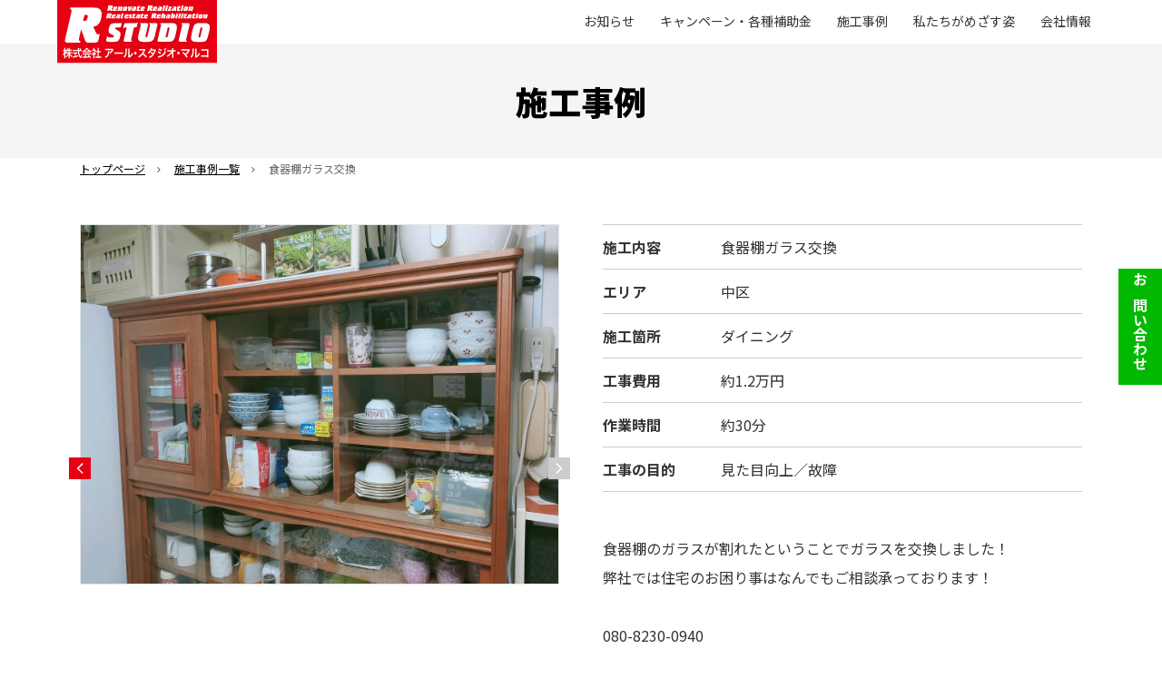

--- FILE ---
content_type: text/html; charset=UTF-8
request_url: https://r-studio-maruko.com/works/73/
body_size: 11097
content:
<!DOCTYPE html>
<html lang="ja" prefix="og: http://ogp.me/ns#">
<head>
<!-- Google Tag Manager -->
<script>(function(w,d,s,l,i){w[l]=w[l]||[];w[l].push({'gtm.start':
new Date().getTime(),event:'gtm.js'});var f=d.getElementsByTagName(s)[0],
j=d.createElement(s),dl=l!='dataLayer'?'&l='+l:'';j.async=true;j.src=
'https://www.googletagmanager.com/gtm.js?id='+i+dl;f.parentNode.insertBefore(j,f);
})(window,document,'script','dataLayer','GTM-5LZQL7X');</script>
<!-- End Google Tag Manager -->

<meta charset="utf-8">
<meta name="description" content="［施工事例］食器棚ガラス交換">
<meta name="viewport" content="width=device-width, initial-scale=1">
<meta name="format-detection" content="telephone=no,address=no,email=no">

<!-- ogp -->
<meta property="og:title" content="［施工事例］食器棚ガラス交換">
<meta property="og:type" content="article">
<meta property="og:url" content="https://r-studio-maruko.com/works/73/">
<meta property="og:image" content="https://r-studio-maruko.com/library/img/common/ogimage.png">
<meta property="og:site_name" content="株式会社アール・スタジオ・マルコ">
<meta property="og:description" content="［施工事例］食器棚ガラス交換">
<!-- /ogp -->

<link rel="shortcut icon" href="/library/img/common/favicon.ico">
<link rel="apple-touch-icon" href="/library/img/icon.png" sizes="180x180">
<link rel="stylesheet" href="https://fonts.googleapis.com/css2?family=Material+Symbols+Outlined:opsz,wght,FILL,GRAD@20..48,100..700,0..1,-50..200">
<link rel="stylesheet" href="/library/css/common.css?20241127">
<link rel="stylesheet" href="/library/css/slick.css">
<title>［施工事例］食器棚ガラス交換 ｜ 株式会社アール・スタジオ・マルコ</title>
<meta name='robots' content='max-image-preview:large' />
<link rel='dns-prefetch' href='//www.google.com' />
<link rel="alternate" title="oEmbed (JSON)" type="application/json+oembed" href="https://r-studio-maruko.com/wp-json/oembed/1.0/embed?url=https%3A%2F%2Fr-studio-maruko.com%2Fworks%2F73%2F" />
<link rel="alternate" title="oEmbed (XML)" type="text/xml+oembed" href="https://r-studio-maruko.com/wp-json/oembed/1.0/embed?url=https%3A%2F%2Fr-studio-maruko.com%2Fworks%2F73%2F&#038;format=xml" />
<style id='wp-img-auto-sizes-contain-inline-css' type='text/css'>
img:is([sizes=auto i],[sizes^="auto," i]){contain-intrinsic-size:3000px 1500px}
/*# sourceURL=wp-img-auto-sizes-contain-inline-css */
</style>
<style id='wp-emoji-styles-inline-css' type='text/css'>

	img.wp-smiley, img.emoji {
		display: inline !important;
		border: none !important;
		box-shadow: none !important;
		height: 1em !important;
		width: 1em !important;
		margin: 0 0.07em !important;
		vertical-align: -0.1em !important;
		background: none !important;
		padding: 0 !important;
	}
/*# sourceURL=wp-emoji-styles-inline-css */
</style>
<style id='wp-block-library-inline-css' type='text/css'>
:root{--wp-block-synced-color:#7a00df;--wp-block-synced-color--rgb:122,0,223;--wp-bound-block-color:var(--wp-block-synced-color);--wp-editor-canvas-background:#ddd;--wp-admin-theme-color:#007cba;--wp-admin-theme-color--rgb:0,124,186;--wp-admin-theme-color-darker-10:#006ba1;--wp-admin-theme-color-darker-10--rgb:0,107,160.5;--wp-admin-theme-color-darker-20:#005a87;--wp-admin-theme-color-darker-20--rgb:0,90,135;--wp-admin-border-width-focus:2px}@media (min-resolution:192dpi){:root{--wp-admin-border-width-focus:1.5px}}.wp-element-button{cursor:pointer}:root .has-very-light-gray-background-color{background-color:#eee}:root .has-very-dark-gray-background-color{background-color:#313131}:root .has-very-light-gray-color{color:#eee}:root .has-very-dark-gray-color{color:#313131}:root .has-vivid-green-cyan-to-vivid-cyan-blue-gradient-background{background:linear-gradient(135deg,#00d084,#0693e3)}:root .has-purple-crush-gradient-background{background:linear-gradient(135deg,#34e2e4,#4721fb 50%,#ab1dfe)}:root .has-hazy-dawn-gradient-background{background:linear-gradient(135deg,#faaca8,#dad0ec)}:root .has-subdued-olive-gradient-background{background:linear-gradient(135deg,#fafae1,#67a671)}:root .has-atomic-cream-gradient-background{background:linear-gradient(135deg,#fdd79a,#004a59)}:root .has-nightshade-gradient-background{background:linear-gradient(135deg,#330968,#31cdcf)}:root .has-midnight-gradient-background{background:linear-gradient(135deg,#020381,#2874fc)}:root{--wp--preset--font-size--normal:16px;--wp--preset--font-size--huge:42px}.has-regular-font-size{font-size:1em}.has-larger-font-size{font-size:2.625em}.has-normal-font-size{font-size:var(--wp--preset--font-size--normal)}.has-huge-font-size{font-size:var(--wp--preset--font-size--huge)}.has-text-align-center{text-align:center}.has-text-align-left{text-align:left}.has-text-align-right{text-align:right}.has-fit-text{white-space:nowrap!important}#end-resizable-editor-section{display:none}.aligncenter{clear:both}.items-justified-left{justify-content:flex-start}.items-justified-center{justify-content:center}.items-justified-right{justify-content:flex-end}.items-justified-space-between{justify-content:space-between}.screen-reader-text{border:0;clip-path:inset(50%);height:1px;margin:-1px;overflow:hidden;padding:0;position:absolute;width:1px;word-wrap:normal!important}.screen-reader-text:focus{background-color:#ddd;clip-path:none;color:#444;display:block;font-size:1em;height:auto;left:5px;line-height:normal;padding:15px 23px 14px;text-decoration:none;top:5px;width:auto;z-index:100000}html :where(.has-border-color){border-style:solid}html :where([style*=border-top-color]){border-top-style:solid}html :where([style*=border-right-color]){border-right-style:solid}html :where([style*=border-bottom-color]){border-bottom-style:solid}html :where([style*=border-left-color]){border-left-style:solid}html :where([style*=border-width]){border-style:solid}html :where([style*=border-top-width]){border-top-style:solid}html :where([style*=border-right-width]){border-right-style:solid}html :where([style*=border-bottom-width]){border-bottom-style:solid}html :where([style*=border-left-width]){border-left-style:solid}html :where(img[class*=wp-image-]){height:auto;max-width:100%}:where(figure){margin:0 0 1em}html :where(.is-position-sticky){--wp-admin--admin-bar--position-offset:var(--wp-admin--admin-bar--height,0px)}@media screen and (max-width:600px){html :where(.is-position-sticky){--wp-admin--admin-bar--position-offset:0px}}

/*# sourceURL=wp-block-library-inline-css */
</style><style id='global-styles-inline-css' type='text/css'>
:root{--wp--preset--aspect-ratio--square: 1;--wp--preset--aspect-ratio--4-3: 4/3;--wp--preset--aspect-ratio--3-4: 3/4;--wp--preset--aspect-ratio--3-2: 3/2;--wp--preset--aspect-ratio--2-3: 2/3;--wp--preset--aspect-ratio--16-9: 16/9;--wp--preset--aspect-ratio--9-16: 9/16;--wp--preset--color--black: #000000;--wp--preset--color--cyan-bluish-gray: #abb8c3;--wp--preset--color--white: #ffffff;--wp--preset--color--pale-pink: #f78da7;--wp--preset--color--vivid-red: #cf2e2e;--wp--preset--color--luminous-vivid-orange: #ff6900;--wp--preset--color--luminous-vivid-amber: #fcb900;--wp--preset--color--light-green-cyan: #7bdcb5;--wp--preset--color--vivid-green-cyan: #00d084;--wp--preset--color--pale-cyan-blue: #8ed1fc;--wp--preset--color--vivid-cyan-blue: #0693e3;--wp--preset--color--vivid-purple: #9b51e0;--wp--preset--gradient--vivid-cyan-blue-to-vivid-purple: linear-gradient(135deg,rgb(6,147,227) 0%,rgb(155,81,224) 100%);--wp--preset--gradient--light-green-cyan-to-vivid-green-cyan: linear-gradient(135deg,rgb(122,220,180) 0%,rgb(0,208,130) 100%);--wp--preset--gradient--luminous-vivid-amber-to-luminous-vivid-orange: linear-gradient(135deg,rgb(252,185,0) 0%,rgb(255,105,0) 100%);--wp--preset--gradient--luminous-vivid-orange-to-vivid-red: linear-gradient(135deg,rgb(255,105,0) 0%,rgb(207,46,46) 100%);--wp--preset--gradient--very-light-gray-to-cyan-bluish-gray: linear-gradient(135deg,rgb(238,238,238) 0%,rgb(169,184,195) 100%);--wp--preset--gradient--cool-to-warm-spectrum: linear-gradient(135deg,rgb(74,234,220) 0%,rgb(151,120,209) 20%,rgb(207,42,186) 40%,rgb(238,44,130) 60%,rgb(251,105,98) 80%,rgb(254,248,76) 100%);--wp--preset--gradient--blush-light-purple: linear-gradient(135deg,rgb(255,206,236) 0%,rgb(152,150,240) 100%);--wp--preset--gradient--blush-bordeaux: linear-gradient(135deg,rgb(254,205,165) 0%,rgb(254,45,45) 50%,rgb(107,0,62) 100%);--wp--preset--gradient--luminous-dusk: linear-gradient(135deg,rgb(255,203,112) 0%,rgb(199,81,192) 50%,rgb(65,88,208) 100%);--wp--preset--gradient--pale-ocean: linear-gradient(135deg,rgb(255,245,203) 0%,rgb(182,227,212) 50%,rgb(51,167,181) 100%);--wp--preset--gradient--electric-grass: linear-gradient(135deg,rgb(202,248,128) 0%,rgb(113,206,126) 100%);--wp--preset--gradient--midnight: linear-gradient(135deg,rgb(2,3,129) 0%,rgb(40,116,252) 100%);--wp--preset--font-size--small: 13px;--wp--preset--font-size--medium: 20px;--wp--preset--font-size--large: 36px;--wp--preset--font-size--x-large: 42px;--wp--preset--spacing--20: 0.44rem;--wp--preset--spacing--30: 0.67rem;--wp--preset--spacing--40: 1rem;--wp--preset--spacing--50: 1.5rem;--wp--preset--spacing--60: 2.25rem;--wp--preset--spacing--70: 3.38rem;--wp--preset--spacing--80: 5.06rem;--wp--preset--shadow--natural: 6px 6px 9px rgba(0, 0, 0, 0.2);--wp--preset--shadow--deep: 12px 12px 50px rgba(0, 0, 0, 0.4);--wp--preset--shadow--sharp: 6px 6px 0px rgba(0, 0, 0, 0.2);--wp--preset--shadow--outlined: 6px 6px 0px -3px rgb(255, 255, 255), 6px 6px rgb(0, 0, 0);--wp--preset--shadow--crisp: 6px 6px 0px rgb(0, 0, 0);}:where(.is-layout-flex){gap: 0.5em;}:where(.is-layout-grid){gap: 0.5em;}body .is-layout-flex{display: flex;}.is-layout-flex{flex-wrap: wrap;align-items: center;}.is-layout-flex > :is(*, div){margin: 0;}body .is-layout-grid{display: grid;}.is-layout-grid > :is(*, div){margin: 0;}:where(.wp-block-columns.is-layout-flex){gap: 2em;}:where(.wp-block-columns.is-layout-grid){gap: 2em;}:where(.wp-block-post-template.is-layout-flex){gap: 1.25em;}:where(.wp-block-post-template.is-layout-grid){gap: 1.25em;}.has-black-color{color: var(--wp--preset--color--black) !important;}.has-cyan-bluish-gray-color{color: var(--wp--preset--color--cyan-bluish-gray) !important;}.has-white-color{color: var(--wp--preset--color--white) !important;}.has-pale-pink-color{color: var(--wp--preset--color--pale-pink) !important;}.has-vivid-red-color{color: var(--wp--preset--color--vivid-red) !important;}.has-luminous-vivid-orange-color{color: var(--wp--preset--color--luminous-vivid-orange) !important;}.has-luminous-vivid-amber-color{color: var(--wp--preset--color--luminous-vivid-amber) !important;}.has-light-green-cyan-color{color: var(--wp--preset--color--light-green-cyan) !important;}.has-vivid-green-cyan-color{color: var(--wp--preset--color--vivid-green-cyan) !important;}.has-pale-cyan-blue-color{color: var(--wp--preset--color--pale-cyan-blue) !important;}.has-vivid-cyan-blue-color{color: var(--wp--preset--color--vivid-cyan-blue) !important;}.has-vivid-purple-color{color: var(--wp--preset--color--vivid-purple) !important;}.has-black-background-color{background-color: var(--wp--preset--color--black) !important;}.has-cyan-bluish-gray-background-color{background-color: var(--wp--preset--color--cyan-bluish-gray) !important;}.has-white-background-color{background-color: var(--wp--preset--color--white) !important;}.has-pale-pink-background-color{background-color: var(--wp--preset--color--pale-pink) !important;}.has-vivid-red-background-color{background-color: var(--wp--preset--color--vivid-red) !important;}.has-luminous-vivid-orange-background-color{background-color: var(--wp--preset--color--luminous-vivid-orange) !important;}.has-luminous-vivid-amber-background-color{background-color: var(--wp--preset--color--luminous-vivid-amber) !important;}.has-light-green-cyan-background-color{background-color: var(--wp--preset--color--light-green-cyan) !important;}.has-vivid-green-cyan-background-color{background-color: var(--wp--preset--color--vivid-green-cyan) !important;}.has-pale-cyan-blue-background-color{background-color: var(--wp--preset--color--pale-cyan-blue) !important;}.has-vivid-cyan-blue-background-color{background-color: var(--wp--preset--color--vivid-cyan-blue) !important;}.has-vivid-purple-background-color{background-color: var(--wp--preset--color--vivid-purple) !important;}.has-black-border-color{border-color: var(--wp--preset--color--black) !important;}.has-cyan-bluish-gray-border-color{border-color: var(--wp--preset--color--cyan-bluish-gray) !important;}.has-white-border-color{border-color: var(--wp--preset--color--white) !important;}.has-pale-pink-border-color{border-color: var(--wp--preset--color--pale-pink) !important;}.has-vivid-red-border-color{border-color: var(--wp--preset--color--vivid-red) !important;}.has-luminous-vivid-orange-border-color{border-color: var(--wp--preset--color--luminous-vivid-orange) !important;}.has-luminous-vivid-amber-border-color{border-color: var(--wp--preset--color--luminous-vivid-amber) !important;}.has-light-green-cyan-border-color{border-color: var(--wp--preset--color--light-green-cyan) !important;}.has-vivid-green-cyan-border-color{border-color: var(--wp--preset--color--vivid-green-cyan) !important;}.has-pale-cyan-blue-border-color{border-color: var(--wp--preset--color--pale-cyan-blue) !important;}.has-vivid-cyan-blue-border-color{border-color: var(--wp--preset--color--vivid-cyan-blue) !important;}.has-vivid-purple-border-color{border-color: var(--wp--preset--color--vivid-purple) !important;}.has-vivid-cyan-blue-to-vivid-purple-gradient-background{background: var(--wp--preset--gradient--vivid-cyan-blue-to-vivid-purple) !important;}.has-light-green-cyan-to-vivid-green-cyan-gradient-background{background: var(--wp--preset--gradient--light-green-cyan-to-vivid-green-cyan) !important;}.has-luminous-vivid-amber-to-luminous-vivid-orange-gradient-background{background: var(--wp--preset--gradient--luminous-vivid-amber-to-luminous-vivid-orange) !important;}.has-luminous-vivid-orange-to-vivid-red-gradient-background{background: var(--wp--preset--gradient--luminous-vivid-orange-to-vivid-red) !important;}.has-very-light-gray-to-cyan-bluish-gray-gradient-background{background: var(--wp--preset--gradient--very-light-gray-to-cyan-bluish-gray) !important;}.has-cool-to-warm-spectrum-gradient-background{background: var(--wp--preset--gradient--cool-to-warm-spectrum) !important;}.has-blush-light-purple-gradient-background{background: var(--wp--preset--gradient--blush-light-purple) !important;}.has-blush-bordeaux-gradient-background{background: var(--wp--preset--gradient--blush-bordeaux) !important;}.has-luminous-dusk-gradient-background{background: var(--wp--preset--gradient--luminous-dusk) !important;}.has-pale-ocean-gradient-background{background: var(--wp--preset--gradient--pale-ocean) !important;}.has-electric-grass-gradient-background{background: var(--wp--preset--gradient--electric-grass) !important;}.has-midnight-gradient-background{background: var(--wp--preset--gradient--midnight) !important;}.has-small-font-size{font-size: var(--wp--preset--font-size--small) !important;}.has-medium-font-size{font-size: var(--wp--preset--font-size--medium) !important;}.has-large-font-size{font-size: var(--wp--preset--font-size--large) !important;}.has-x-large-font-size{font-size: var(--wp--preset--font-size--x-large) !important;}
/*# sourceURL=global-styles-inline-css */
</style>

<style id='classic-theme-styles-inline-css' type='text/css'>
/*! This file is auto-generated */
.wp-block-button__link{color:#fff;background-color:#32373c;border-radius:9999px;box-shadow:none;text-decoration:none;padding:calc(.667em + 2px) calc(1.333em + 2px);font-size:1.125em}.wp-block-file__button{background:#32373c;color:#fff;text-decoration:none}
/*# sourceURL=/wp-includes/css/classic-themes.min.css */
</style>
<link rel='stylesheet' id='wp-pagenavi-css' href='https://r-studio-maruko.com/rsmwp/wp-content/plugins/wp-pagenavi/pagenavi-css.css?ver=2.70' type='text/css' media='all' />
<link rel='stylesheet' id='my-block-style-css' href='https://r-studio-maruko.com/rsmwp/wp-content/themes/r_studio2022/css/my-block-style.css?ver=6.9' type='text/css' media='all' />
<script type="text/javascript" src="https://r-studio-maruko.com/rsmwp/wp-includes/js/jquery/jquery.min.js?ver=3.7.1" id="jquery-core-js"></script>
<script type="text/javascript" src="https://r-studio-maruko.com/rsmwp/wp-includes/js/jquery/jquery-migrate.min.js?ver=3.4.1" id="jquery-migrate-js"></script>
<link rel="https://api.w.org/" href="https://r-studio-maruko.com/wp-json/" /><link rel="alternate" title="JSON" type="application/json" href="https://r-studio-maruko.com/wp-json/wp/v2/works/73" /><link rel="EditURI" type="application/rsd+xml" title="RSD" href="https://r-studio-maruko.com/rsmwp/xmlrpc.php?rsd" />
<meta name="generator" content="WordPress 6.9" />
<link rel="canonical" href="https://r-studio-maruko.com/works/73/" />
<link rel='shortlink' href='https://r-studio-maruko.com/?p=73' />

        <script type="text/javascript">
            var jQueryMigrateHelperHasSentDowngrade = false;

			window.onerror = function( msg, url, line, col, error ) {
				// Break out early, do not processing if a downgrade reqeust was already sent.
				if ( jQueryMigrateHelperHasSentDowngrade ) {
					return true;
                }

				var xhr = new XMLHttpRequest();
				var nonce = '517eecac9d';
				var jQueryFunctions = [
					'andSelf',
					'browser',
					'live',
					'boxModel',
					'support.boxModel',
					'size',
					'swap',
					'clean',
					'sub',
                ];
				var match_pattern = /\)\.(.+?) is not a function/;
                var erroredFunction = msg.match( match_pattern );

                // If there was no matching functions, do not try to downgrade.
                if ( typeof erroredFunction !== 'object' || typeof erroredFunction[1] === "undefined" || -1 === jQueryFunctions.indexOf( erroredFunction[1] ) ) {
                    return true;
                }

                // Set that we've now attempted a downgrade request.
                jQueryMigrateHelperHasSentDowngrade = true;

				xhr.open( 'POST', 'https://r-studio-maruko.com/rsmwp/wp-admin/admin-ajax.php' );
				xhr.setRequestHeader( 'Content-Type', 'application/x-www-form-urlencoded' );
				xhr.onload = function () {
					var response,
                        reload = false;

					if ( 200 === xhr.status ) {
                        try {
                        	response = JSON.parse( xhr.response );

                        	reload = response.data.reload;
                        } catch ( e ) {
                        	reload = false;
                        }
                    }

					// Automatically reload the page if a deprecation caused an automatic downgrade, ensure visitors get the best possible experience.
					if ( reload ) {
						location.reload();
                    }
				};

				xhr.send( encodeURI( 'action=jquery-migrate-downgrade-version&_wpnonce=' + nonce ) );

				// Suppress error alerts in older browsers
				return true;
			}
        </script>

		<link rel='stylesheet' id='mw-wp-form-css' href='https://r-studio-maruko.com/rsmwp/wp-content/plugins/mw-wp-form/css/style.css?ver=6.9' type='text/css' media='all' />
</head>





<body  class="p_works">
<!-- Google Tag Manager (noscript) -->
<noscript><iframe src="https://www.googletagmanager.com/ns.html?id=GTM-5LZQL7X"
height="0" width="0" style="display:none;visibility:hidden"></iframe></noscript>
<!-- End Google Tag Manager (noscript) -->
<div class="l-wrap">
	<header class="l_header">
		<div class="l_header_inner">
			<p class="l_header_logo"><a href="https://r-studio-maruko.com"><img src="/library/img/common/logo_pc.svg" alt="株式会社 アール・スタジオ・マルコ"></a></p>
			<nav class="l_header_gnav">
				<p class="l_header_logo"><a href="https://r-studio-maruko.com"><img src="/library/img/common/logo_pc.svg" alt="株式会社 アール・スタジオ・マルコ"></a></p>

				<ul>
					<li><a href="https://r-studio-maruko.com/news/">お知らせ</a></li>
					<li><a href="https://r-studio-maruko.com/#promotion">キャンペーン・各種補助金</a>
						<ul>
																															<li><a href="https://r-studio-maruko.com/hojokin/kodomomirai/">国土交通省「子育てグリーン支援事業」</a></li>
																	<li><a href="https://r-studio-maruko.com/hojokin/window2024/">環境省「先進的窓リノベ2025事業」</a></li>
																	<li><a href="https://r-studio-maruko.com/hojokin/kaigohoken/">介護保険改修工事</a></li>
																<!-- <li><a href="https://r-studio-maruko.com/hojokin/kodomomirai/">- こどもみらい住宅支援事業</a></li>
								<li><a href="https://r-studio-maruko.com/hojokin/kaigohoken/">- 介護保険改修工事</a></li> -->
													</ul>
					</li>
					<li><a href="https://r-studio-maruko.com/works/">施工事例</a></li>
					<li><a href="https://r-studio-maruko.com/#sec_mezasu">私たちがめざす姿</a></li>
					<li><a href="https://r-studio-maruko.com/#sec_company">会社情報</a></li>
					<li class="is-contact"><a href="https://r-studio-maruko.com/#sec_contact">お問い合わせ</a></li>
				</ul>
			</nav>
			<div class="hamburger">
				<div class="text">MENU</div>
				<div class="button">
					<span></span>
					<span></span>
					<span></span>
				</div>
			</div>
		</div>
	</header>
	<main role="main">
		<p class="page_title">施工事例</p>
		<div class="l_pankuzu">
			<ul>
				<li><a href="https://r-studio-maruko.com">トップページ</a></li>
				<li><a href="https://r-studio-maruko.com/works/">施工事例一覧</a></li>
				<li>食器棚ガラス交換</li>
			</ul>
		</div>
		<section class="sec_works_post">
			<div class="sec_inner">
				<div class="image_area">
					<div class="slider_works">
										<div class="item"><img width="1280" height="1280" src="https://r-studio-maruko.com/rsmwp/wp-content/uploads/2022/07/Works5.jpg" class="attachment-full size-full" alt="" decoding="async" fetchpriority="high" srcset="https://r-studio-maruko.com/rsmwp/wp-content/uploads/2022/07/Works5.jpg 1280w, https://r-studio-maruko.com/rsmwp/wp-content/uploads/2022/07/Works5-300x300.jpg 300w, https://r-studio-maruko.com/rsmwp/wp-content/uploads/2022/07/Works5-1024x1024.jpg 1024w, https://r-studio-maruko.com/rsmwp/wp-content/uploads/2022/07/Works5-150x150.jpg 150w, https://r-studio-maruko.com/rsmwp/wp-content/uploads/2022/07/Works5-768x768.jpg 768w" sizes="(max-width: 1280px) 100vw, 1280px" /><p></p></div>
										<div class="item"><img width="1280" height="960" src="https://r-studio-maruko.com/rsmwp/wp-content/uploads/2022/07/Works5_1.jpg" class="attachment-full size-full" alt="" decoding="async" srcset="https://r-studio-maruko.com/rsmwp/wp-content/uploads/2022/07/Works5_1.jpg 1280w, https://r-studio-maruko.com/rsmwp/wp-content/uploads/2022/07/Works5_1-300x225.jpg 300w, https://r-studio-maruko.com/rsmwp/wp-content/uploads/2022/07/Works5_1-1024x768.jpg 1024w, https://r-studio-maruko.com/rsmwp/wp-content/uploads/2022/07/Works5_1-768x576.jpg 768w" sizes="(max-width: 1280px) 100vw, 1280px" /><p></p></div>
										</div>
					<div class="slider_works_nav">
										<div class="item"><img width="1280" height="1280" src="https://r-studio-maruko.com/rsmwp/wp-content/uploads/2022/07/Works5.jpg" class="attachment-full size-full" alt="" decoding="async" srcset="https://r-studio-maruko.com/rsmwp/wp-content/uploads/2022/07/Works5.jpg 1280w, https://r-studio-maruko.com/rsmwp/wp-content/uploads/2022/07/Works5-300x300.jpg 300w, https://r-studio-maruko.com/rsmwp/wp-content/uploads/2022/07/Works5-1024x1024.jpg 1024w, https://r-studio-maruko.com/rsmwp/wp-content/uploads/2022/07/Works5-150x150.jpg 150w, https://r-studio-maruko.com/rsmwp/wp-content/uploads/2022/07/Works5-768x768.jpg 768w" sizes="(max-width: 1280px) 100vw, 1280px" /></div>
										<div class="item"><img width="1280" height="960" src="https://r-studio-maruko.com/rsmwp/wp-content/uploads/2022/07/Works5_1.jpg" class="attachment-full size-full" alt="" decoding="async" srcset="https://r-studio-maruko.com/rsmwp/wp-content/uploads/2022/07/Works5_1.jpg 1280w, https://r-studio-maruko.com/rsmwp/wp-content/uploads/2022/07/Works5_1-300x225.jpg 300w, https://r-studio-maruko.com/rsmwp/wp-content/uploads/2022/07/Works5_1-1024x768.jpg 1024w, https://r-studio-maruko.com/rsmwp/wp-content/uploads/2022/07/Works5_1-768x576.jpg 768w" sizes="(max-width: 1280px) 100vw, 1280px" /></div>
										</div>

														</div>


				<div class="text_area">
					<div class="works_outline">
						<dl>
							<dt>施工内容</dt>
							<dd><h1>食器棚ガラス交換</h1></dd>
						</dl>
						<dl>
							<dt>エリア</dt>
							<dd>
																									中区															</dd>
						</dl>
						<dl>
							<dt>施工箇所</dt>
							<dd>
																									ダイニング															</dd>
						</dl>
						<dl>
							<dt>工事費用</dt>
							<dd>
																									約1.2万円															</dd>
						</dl>
						<dl>
							<dt>作業時間</dt>
							<dd>
																									約30分															</dd>
						</dl>
						<dl>
							<dt>工事の目的</dt>
							<dd>
																									見た目向上／故障															</dd>
						</dl>
					</div>
					<div class="works_free">
						<p>食器棚のガラスが割れたということでガラスを交換しました！<br />
弊社では住宅のお困り事はなんでもご相談承っております！</p>
<p>080-8230-0940<br />
LINE ID:<a class="x1i10hfl xjbqb8w x6umtig x1b1mbwd xaqea5y xav7gou x9f619 x1ypdohk xt0psk2 xe8uvvx xdj266r x11i5rnm xat24cr x1mh8g0r xexx8yu x4uap5 x18d9i69 xkhd6sd x16tdsg8 x1hl2dhg xggy1nq x1a2a7pz notranslate _a6hd" tabindex="0" role="link" href="https://www.instagram.com/035khczw/">@035khczw</a><br />
担当:ニウエ</p>
					</div>
					<div class="works_tag">
											</div>
				</div>
			</div>
			<div class="works_post_footer">
				<ul class="zengo">
					<li class="prev"><a href="https://r-studio-maruko.com/works/68/" rel="prev">PREV</a></li>
					<li class="next"><a href="https://r-studio-maruko.com/works/76/" rel="next">NEXT</a></li>
				</ul>
				<p class="back_list"><a href="https://r-studio-maruko.com/works/">施工事例一覧へ</a></p>
			</div>
		</section>
	</main>
	<div id="mw_wp_form_mw-wp-form-38" class="mw_wp_form mw_wp_form_input  ">
					<form method="post" action="" enctype="multipart/form-data">
<div class="chatboty">
<div class="chatboty_openbtn">
			<picture><source media="(max-width: 767px)" srcset="/library/img/common/btn_chatboty_sp.png"><source media="(min-width: 768px)" srcset="/library/img/common/btn_chatboty_pc.png"><img src="/library/img/common/btn_chatboty_pc.png" alt="無料オンライン商談受付">
			</picture>
		</div>
<div class="chatboty_header">
<h2>無料オンライン商談受付</h2>
<p>			<span class="chatboty_closebtn">×</span>
		</div>
<div class="chatboty_body">
<div class="chatboty_chose_contact is_active">
<div class="chatboty_fukidashi">
<p>こちらではお客様にあった<br />商談方法をお選びいただけます！</p>
<p class="chatboty_midashi">ご希望のご連絡方法を教えて<br />ください。</p>
<div class="tokuten_outer">
<p class="tokuten"><img src="/library/img/common/chatboty_tokuten.png" alt="LINE・ビデオ通話は、割引特典がありおトクです！"></p>
<div class="chatboty_button chose_line">
<button type="button" name="inq_chose_line" value="button" >LINE</button>
</div>
<div class="chatboty_button chose_video">
<button type="button" name="inq_chose_video" value="button" >ビデオ通話</button>
</div>
<div class="chatboty_button chose_mail">
<button type="button" name="inq_chose_mail" value="button" >メール</button>
</div>
<div class="chatboty_button chose_tel">
<button type="button" name="inq_chose_tel" value="button" >電話</button>
</div>
</p></div>
</p></div>
</p></div>
<div class="chatboty_line">
<div class="chatboty_fukidashi">
<div class="u_sp_only">
<p>下記の友だち追加ボタンをタップすると友だち追加画面が開きますので、「友だちリストに追加」を押してください。</p>
<p class="btn_line_friend"><a href="https://line.me/R/ti/p/%40035khczw"><img src="/library/img/common/line_friend.png" alt="LINE友だち追加"></a></p>
</p></div>
<div class="u_pc_only">
<p>LINEアプリのコードリーダーで<br />QRコードをスキャンすると<br />LINEの友だちに追加されます。</p>
<div class="chatboty_qr_area">
<p><img src="/library/img/common/qr_line.png" alt=""></p>
<p>LINE ID:<br />@35khczw</p>
</p></div>
</p></div>
</p></div>
</p></div>
<div class="chatboty_video">
<div class="chatboty_fukidashi">
<div class="u_sp_only">
<p>ビデオ通話にはLINEアプリを利用します。まずは、友だち登録をお願いします。</p>
<p>下記の友だち追加ボタンをタップすると友だち追加画面が開きますので、「友だちリストに追加」を押してください。</p>
<p class="btn_line_friend"><a href="https://line.me/ti/p/SDeDcW5W16"><img src="/library/img/common/line_friend.png" alt="LINE友だち追加"></a></p>
</p></div>
<div class="u_pc_only">
<p>ビデオ通話にはLINEアプリを利用します。まずは、友だち登録をお願いします。</p>
<p>LINEアプリのコードリーダーでQRコードをスキャンするとLINEの友だちに追加されます。</p>
<div class="chatboty_qr_area">
<p><img src="/library/img/common/qr_video.jpg" alt=""></p>
<p>LINE ID:<br />aa122niue</p>
</p></div>
</p></div>
</p></div>
</p></div>
<div class="chatboty_mail">
<div class="chatboty_fukidashi">
<p>メールアドレスを入力してください。</p>
</div>
<div class="chatboty_input">
<input type="text" name="inq_mail" size="60" value="" />
</div>
<div class="chatboty_button">
<button type="button" name="inq_tugi1" value="button" >次へ</button>
</div>
</p></div>
<div class="chatboty_tel">
<div class="chatboty_fukidashi">
<p>お電話番号を入力してください。</p>
</div>
<div class="chatboty_input">
<input type="text" name="inq_tel" size="60" value="" />
</div>
<div class="chatboty_button">
<button type="button" name="inq_tugi2" value="button" >次へ</button>
</div>
</p></div>
<div class="chatboty_chiiki">
<div class="chatboty_fukidashi">
<p>お住まいの地域をお選びください。</p>
<p>					<span class="mwform-radio-field horizontal-item">
		<label >
			<input type="radio" name="inq_chiiki" value="広島市中区" />
			<span class="mwform-radio-field-text">広島市中区</span>
		</label>
	</span>
	<span class="mwform-radio-field horizontal-item">
		<label >
			<input type="radio" name="inq_chiiki" value="広島市南区" />
			<span class="mwform-radio-field-text">広島市南区</span>
		</label>
	</span>
	<span class="mwform-radio-field horizontal-item">
		<label >
			<input type="radio" name="inq_chiiki" value="広島市西区" />
			<span class="mwform-radio-field-text">広島市西区</span>
		</label>
	</span>
	<span class="mwform-radio-field horizontal-item">
		<label >
			<input type="radio" name="inq_chiiki" value="広島市内の他の区" />
			<span class="mwform-radio-field-text">広島市内の他の区</span>
		</label>
	</span>
	<span class="mwform-radio-field horizontal-item">
		<label >
			<input type="radio" name="inq_chiiki" value="その他" />
			<span class="mwform-radio-field-text">その他</span>
		</label>
	</span>

<input type="hidden" name="__children[inq_chiiki][]" value="{&quot;\u5e83\u5cf6\u5e02\u4e2d\u533a&quot;:&quot;\u5e83\u5cf6\u5e02\u4e2d\u533a&quot;,&quot;\u5e83\u5cf6\u5e02\u5357\u533a&quot;:&quot;\u5e83\u5cf6\u5e02\u5357\u533a&quot;,&quot;\u5e83\u5cf6\u5e02\u897f\u533a&quot;:&quot;\u5e83\u5cf6\u5e02\u897f\u533a&quot;,&quot;\u5e83\u5cf6\u5e02\u5185\u306e\u4ed6\u306e\u533a&quot;:&quot;\u5e83\u5cf6\u5e02\u5185\u306e\u4ed6\u306e\u533a&quot;,&quot;\u305d\u306e\u4ed6&quot;:&quot;\u305d\u306e\u4ed6&quot;}" />

				</p></div>
<div class="chatboty_button">
<button type="button" name="inq_tugi3" value="button" >次へ</button>
</div>
</p></div>
<div class="chatboty_toiawase">
<div class="chatboty_fukidashi">
<p>お問い合わせ内容を入力してください。（任意）</p>
</p></div>
<div class="chatboty_textarea"><textarea name="inq_toiawase" cols="" rows="2"></textarea></div>
<div class="chatboty_button_outer">
<div class="chatboty_button">
<button type="button" name="inq_tugi4" value="button" >次へ</button>
</div>
</p></div>
</p></div>
<div class="chatboty_name">
<div class="chatboty_fukidashi">
<p>お名前（フルネーム）を入力してください。</p>
</div>
<div class="chatboty_input">
<input type="text" name="inq_name" size="60" value="" />
</div>
<div class="chatboty_button">
<button type="button" name="inq_tugi6" value="button" >次へ</button>
</div>
</p></div>
<div class="chatboty_furigana">
<div class="chatboty_fukidashi">
<p>お名前のフリガナを入力してください。</p>
</div>
<div class="chatboty_input">
<input type="text" name="inq_furigana" size="60" value="" />
</div>
<div class="chatboty_button">
<button type="submit" name="contact_send" value="send" >送信</button>
</div>
<p class="recaptcha_text">このサイトはreCAPTCHAによって保護されており、Googleのプライバシーポリシーと利用規約が適用されます。</p>
</p></div>
<div class="chatboty_character"><img src="/library/img/common/chatboty_pic01.png" alt=""></div>
</p></div>
</p></div>
<p>
<input type="hidden" name="recaptcha-v3" value="" />
<br />
<br />
<script src="https://www.google.com/recaptcha/api.js?render=サイトキー"></script></p>
<input type="hidden" name="mw-wp-form-form-id" value="38" /><input type="hidden" name="mw_wp_form_token" value="495d45b38c7beaf2eb38ed74b89a55b2bee19611732d19d19317ca4c9c319e1d" /></form>
				<!-- end .mw_wp_form --></div>	<footer class="l_footer">
		<div class="l_footer_logo"><img src="/library/img/common/logo_mini.svg" alt="R STUDIO"></div>
		<div class="l_footer_copyright">
			<p>© 2022 株式会社 アール・スタジオ・マルコ</p>
		</div>
	</footer>
	<div class="l-sideFixed">
		<div id="sideFixedR" class="l-sideFixed_contents">
			<ul class="l-sideFixed_verticalTabs">
				<li>
					<a href="/#sec_contact" class="l-sideFixed_verticalTab">お問い合わせ</a>
				</li>
			</ul>
		</div>
	</div>
	<script type="speculationrules">
{"prefetch":[{"source":"document","where":{"and":[{"href_matches":"/*"},{"not":{"href_matches":["/rsmwp/wp-*.php","/rsmwp/wp-admin/*","/rsmwp/wp-content/uploads/*","/rsmwp/wp-content/*","/rsmwp/wp-content/plugins/*","/rsmwp/wp-content/themes/r_studio2022/*","/*\\?(.+)"]}},{"not":{"selector_matches":"a[rel~=\"nofollow\"]"}},{"not":{"selector_matches":".no-prefetch, .no-prefetch a"}}]},"eagerness":"conservative"}]}
</script>
<script type="text/javascript" src="https://www.google.com/recaptcha/api.js?render=6LdTpoYqAAAAAJ3Y-SMbrl7KIZKC-R8nRgFVDEBD&amp;ver=6.9" id="recaptcha-script-js"></script>
<script type="text/javascript" id="recaptcha-script-js-after">
/* <![CDATA[ */
grecaptcha.ready(function() {
    grecaptcha.execute('6LdTpoYqAAAAAJ3Y-SMbrl7KIZKC-R8nRgFVDEBD', {
            action: 'homepage'
        }).then(function(token) {
            var recaptchaResponse = jQuery('input[name="recaptcha-v3"]');
            recaptchaResponse.val(token);
        });
    });
//# sourceURL=recaptcha-script-js-after
/* ]]> */
</script>
<script type="text/javascript" src="https://r-studio-maruko.com/rsmwp/wp-content/plugins/mw-wp-form/js/form.js?ver=6.9" id="mw-wp-form-js"></script>
<script id="wp-emoji-settings" type="application/json">
{"baseUrl":"https://s.w.org/images/core/emoji/17.0.2/72x72/","ext":".png","svgUrl":"https://s.w.org/images/core/emoji/17.0.2/svg/","svgExt":".svg","source":{"concatemoji":"https://r-studio-maruko.com/rsmwp/wp-includes/js/wp-emoji-release.min.js?ver=6.9"}}
</script>
<script type="module">
/* <![CDATA[ */
/*! This file is auto-generated */
const a=JSON.parse(document.getElementById("wp-emoji-settings").textContent),o=(window._wpemojiSettings=a,"wpEmojiSettingsSupports"),s=["flag","emoji"];function i(e){try{var t={supportTests:e,timestamp:(new Date).valueOf()};sessionStorage.setItem(o,JSON.stringify(t))}catch(e){}}function c(e,t,n){e.clearRect(0,0,e.canvas.width,e.canvas.height),e.fillText(t,0,0);t=new Uint32Array(e.getImageData(0,0,e.canvas.width,e.canvas.height).data);e.clearRect(0,0,e.canvas.width,e.canvas.height),e.fillText(n,0,0);const a=new Uint32Array(e.getImageData(0,0,e.canvas.width,e.canvas.height).data);return t.every((e,t)=>e===a[t])}function p(e,t){e.clearRect(0,0,e.canvas.width,e.canvas.height),e.fillText(t,0,0);var n=e.getImageData(16,16,1,1);for(let e=0;e<n.data.length;e++)if(0!==n.data[e])return!1;return!0}function u(e,t,n,a){switch(t){case"flag":return n(e,"\ud83c\udff3\ufe0f\u200d\u26a7\ufe0f","\ud83c\udff3\ufe0f\u200b\u26a7\ufe0f")?!1:!n(e,"\ud83c\udde8\ud83c\uddf6","\ud83c\udde8\u200b\ud83c\uddf6")&&!n(e,"\ud83c\udff4\udb40\udc67\udb40\udc62\udb40\udc65\udb40\udc6e\udb40\udc67\udb40\udc7f","\ud83c\udff4\u200b\udb40\udc67\u200b\udb40\udc62\u200b\udb40\udc65\u200b\udb40\udc6e\u200b\udb40\udc67\u200b\udb40\udc7f");case"emoji":return!a(e,"\ud83e\u1fac8")}return!1}function f(e,t,n,a){let r;const o=(r="undefined"!=typeof WorkerGlobalScope&&self instanceof WorkerGlobalScope?new OffscreenCanvas(300,150):document.createElement("canvas")).getContext("2d",{willReadFrequently:!0}),s=(o.textBaseline="top",o.font="600 32px Arial",{});return e.forEach(e=>{s[e]=t(o,e,n,a)}),s}function r(e){var t=document.createElement("script");t.src=e,t.defer=!0,document.head.appendChild(t)}a.supports={everything:!0,everythingExceptFlag:!0},new Promise(t=>{let n=function(){try{var e=JSON.parse(sessionStorage.getItem(o));if("object"==typeof e&&"number"==typeof e.timestamp&&(new Date).valueOf()<e.timestamp+604800&&"object"==typeof e.supportTests)return e.supportTests}catch(e){}return null}();if(!n){if("undefined"!=typeof Worker&&"undefined"!=typeof OffscreenCanvas&&"undefined"!=typeof URL&&URL.createObjectURL&&"undefined"!=typeof Blob)try{var e="postMessage("+f.toString()+"("+[JSON.stringify(s),u.toString(),c.toString(),p.toString()].join(",")+"));",a=new Blob([e],{type:"text/javascript"});const r=new Worker(URL.createObjectURL(a),{name:"wpTestEmojiSupports"});return void(r.onmessage=e=>{i(n=e.data),r.terminate(),t(n)})}catch(e){}i(n=f(s,u,c,p))}t(n)}).then(e=>{for(const n in e)a.supports[n]=e[n],a.supports.everything=a.supports.everything&&a.supports[n],"flag"!==n&&(a.supports.everythingExceptFlag=a.supports.everythingExceptFlag&&a.supports[n]);var t;a.supports.everythingExceptFlag=a.supports.everythingExceptFlag&&!a.supports.flag,a.supports.everything||((t=a.source||{}).concatemoji?r(t.concatemoji):t.wpemoji&&t.twemoji&&(r(t.twemoji),r(t.wpemoji)))});
//# sourceURL=https://r-studio-maruko.com/rsmwp/wp-includes/js/wp-emoji-loader.min.js
/* ]]> */
</script>
	<script src="/library/js/jquery-3.6.0.min.js"></script>
	<script src="/library/js/common.js"></script>
		<script src="/library/js/slick.min.js"></script>
	<script>
		$(function() {
			$('.slider_works').slick({
				autoplay: true,
				infinite: false,
				arrows: true,
				prevArrow: '<span class="prev_arrow"><img src="/library/img/common/icon_arrow01_white.svg" alt="prev"></span>',
				nextArrow: '<span class="next_arrow"><img src="/library/img/common/icon_arrow01_white.svg" alt="next"></span>',
				asNavFor: '.slider_works_nav',
			});
			$('.slider_works_nav').slick({
				infinite: false,
				arrows: false,
				slidesToShow: 4,
				/*autoplay: true,*/
				asNavFor: '.slider_works',
				focusOnSelect: true,
			});
		});
	</script>
	</div><!-- /.l-wrap -->
</body>
</html>


--- FILE ---
content_type: text/html; charset=utf-8
request_url: https://www.google.com/recaptcha/api2/anchor?ar=1&k=6LdTpoYqAAAAAJ3Y-SMbrl7KIZKC-R8nRgFVDEBD&co=aHR0cHM6Ly9yLXN0dWRpby1tYXJ1a28uY29tOjQ0Mw..&hl=en&v=PoyoqOPhxBO7pBk68S4YbpHZ&size=invisible&anchor-ms=20000&execute-ms=30000&cb=8vloo4jr3alo
body_size: 48825
content:
<!DOCTYPE HTML><html dir="ltr" lang="en"><head><meta http-equiv="Content-Type" content="text/html; charset=UTF-8">
<meta http-equiv="X-UA-Compatible" content="IE=edge">
<title>reCAPTCHA</title>
<style type="text/css">
/* cyrillic-ext */
@font-face {
  font-family: 'Roboto';
  font-style: normal;
  font-weight: 400;
  font-stretch: 100%;
  src: url(//fonts.gstatic.com/s/roboto/v48/KFO7CnqEu92Fr1ME7kSn66aGLdTylUAMa3GUBHMdazTgWw.woff2) format('woff2');
  unicode-range: U+0460-052F, U+1C80-1C8A, U+20B4, U+2DE0-2DFF, U+A640-A69F, U+FE2E-FE2F;
}
/* cyrillic */
@font-face {
  font-family: 'Roboto';
  font-style: normal;
  font-weight: 400;
  font-stretch: 100%;
  src: url(//fonts.gstatic.com/s/roboto/v48/KFO7CnqEu92Fr1ME7kSn66aGLdTylUAMa3iUBHMdazTgWw.woff2) format('woff2');
  unicode-range: U+0301, U+0400-045F, U+0490-0491, U+04B0-04B1, U+2116;
}
/* greek-ext */
@font-face {
  font-family: 'Roboto';
  font-style: normal;
  font-weight: 400;
  font-stretch: 100%;
  src: url(//fonts.gstatic.com/s/roboto/v48/KFO7CnqEu92Fr1ME7kSn66aGLdTylUAMa3CUBHMdazTgWw.woff2) format('woff2');
  unicode-range: U+1F00-1FFF;
}
/* greek */
@font-face {
  font-family: 'Roboto';
  font-style: normal;
  font-weight: 400;
  font-stretch: 100%;
  src: url(//fonts.gstatic.com/s/roboto/v48/KFO7CnqEu92Fr1ME7kSn66aGLdTylUAMa3-UBHMdazTgWw.woff2) format('woff2');
  unicode-range: U+0370-0377, U+037A-037F, U+0384-038A, U+038C, U+038E-03A1, U+03A3-03FF;
}
/* math */
@font-face {
  font-family: 'Roboto';
  font-style: normal;
  font-weight: 400;
  font-stretch: 100%;
  src: url(//fonts.gstatic.com/s/roboto/v48/KFO7CnqEu92Fr1ME7kSn66aGLdTylUAMawCUBHMdazTgWw.woff2) format('woff2');
  unicode-range: U+0302-0303, U+0305, U+0307-0308, U+0310, U+0312, U+0315, U+031A, U+0326-0327, U+032C, U+032F-0330, U+0332-0333, U+0338, U+033A, U+0346, U+034D, U+0391-03A1, U+03A3-03A9, U+03B1-03C9, U+03D1, U+03D5-03D6, U+03F0-03F1, U+03F4-03F5, U+2016-2017, U+2034-2038, U+203C, U+2040, U+2043, U+2047, U+2050, U+2057, U+205F, U+2070-2071, U+2074-208E, U+2090-209C, U+20D0-20DC, U+20E1, U+20E5-20EF, U+2100-2112, U+2114-2115, U+2117-2121, U+2123-214F, U+2190, U+2192, U+2194-21AE, U+21B0-21E5, U+21F1-21F2, U+21F4-2211, U+2213-2214, U+2216-22FF, U+2308-230B, U+2310, U+2319, U+231C-2321, U+2336-237A, U+237C, U+2395, U+239B-23B7, U+23D0, U+23DC-23E1, U+2474-2475, U+25AF, U+25B3, U+25B7, U+25BD, U+25C1, U+25CA, U+25CC, U+25FB, U+266D-266F, U+27C0-27FF, U+2900-2AFF, U+2B0E-2B11, U+2B30-2B4C, U+2BFE, U+3030, U+FF5B, U+FF5D, U+1D400-1D7FF, U+1EE00-1EEFF;
}
/* symbols */
@font-face {
  font-family: 'Roboto';
  font-style: normal;
  font-weight: 400;
  font-stretch: 100%;
  src: url(//fonts.gstatic.com/s/roboto/v48/KFO7CnqEu92Fr1ME7kSn66aGLdTylUAMaxKUBHMdazTgWw.woff2) format('woff2');
  unicode-range: U+0001-000C, U+000E-001F, U+007F-009F, U+20DD-20E0, U+20E2-20E4, U+2150-218F, U+2190, U+2192, U+2194-2199, U+21AF, U+21E6-21F0, U+21F3, U+2218-2219, U+2299, U+22C4-22C6, U+2300-243F, U+2440-244A, U+2460-24FF, U+25A0-27BF, U+2800-28FF, U+2921-2922, U+2981, U+29BF, U+29EB, U+2B00-2BFF, U+4DC0-4DFF, U+FFF9-FFFB, U+10140-1018E, U+10190-1019C, U+101A0, U+101D0-101FD, U+102E0-102FB, U+10E60-10E7E, U+1D2C0-1D2D3, U+1D2E0-1D37F, U+1F000-1F0FF, U+1F100-1F1AD, U+1F1E6-1F1FF, U+1F30D-1F30F, U+1F315, U+1F31C, U+1F31E, U+1F320-1F32C, U+1F336, U+1F378, U+1F37D, U+1F382, U+1F393-1F39F, U+1F3A7-1F3A8, U+1F3AC-1F3AF, U+1F3C2, U+1F3C4-1F3C6, U+1F3CA-1F3CE, U+1F3D4-1F3E0, U+1F3ED, U+1F3F1-1F3F3, U+1F3F5-1F3F7, U+1F408, U+1F415, U+1F41F, U+1F426, U+1F43F, U+1F441-1F442, U+1F444, U+1F446-1F449, U+1F44C-1F44E, U+1F453, U+1F46A, U+1F47D, U+1F4A3, U+1F4B0, U+1F4B3, U+1F4B9, U+1F4BB, U+1F4BF, U+1F4C8-1F4CB, U+1F4D6, U+1F4DA, U+1F4DF, U+1F4E3-1F4E6, U+1F4EA-1F4ED, U+1F4F7, U+1F4F9-1F4FB, U+1F4FD-1F4FE, U+1F503, U+1F507-1F50B, U+1F50D, U+1F512-1F513, U+1F53E-1F54A, U+1F54F-1F5FA, U+1F610, U+1F650-1F67F, U+1F687, U+1F68D, U+1F691, U+1F694, U+1F698, U+1F6AD, U+1F6B2, U+1F6B9-1F6BA, U+1F6BC, U+1F6C6-1F6CF, U+1F6D3-1F6D7, U+1F6E0-1F6EA, U+1F6F0-1F6F3, U+1F6F7-1F6FC, U+1F700-1F7FF, U+1F800-1F80B, U+1F810-1F847, U+1F850-1F859, U+1F860-1F887, U+1F890-1F8AD, U+1F8B0-1F8BB, U+1F8C0-1F8C1, U+1F900-1F90B, U+1F93B, U+1F946, U+1F984, U+1F996, U+1F9E9, U+1FA00-1FA6F, U+1FA70-1FA7C, U+1FA80-1FA89, U+1FA8F-1FAC6, U+1FACE-1FADC, U+1FADF-1FAE9, U+1FAF0-1FAF8, U+1FB00-1FBFF;
}
/* vietnamese */
@font-face {
  font-family: 'Roboto';
  font-style: normal;
  font-weight: 400;
  font-stretch: 100%;
  src: url(//fonts.gstatic.com/s/roboto/v48/KFO7CnqEu92Fr1ME7kSn66aGLdTylUAMa3OUBHMdazTgWw.woff2) format('woff2');
  unicode-range: U+0102-0103, U+0110-0111, U+0128-0129, U+0168-0169, U+01A0-01A1, U+01AF-01B0, U+0300-0301, U+0303-0304, U+0308-0309, U+0323, U+0329, U+1EA0-1EF9, U+20AB;
}
/* latin-ext */
@font-face {
  font-family: 'Roboto';
  font-style: normal;
  font-weight: 400;
  font-stretch: 100%;
  src: url(//fonts.gstatic.com/s/roboto/v48/KFO7CnqEu92Fr1ME7kSn66aGLdTylUAMa3KUBHMdazTgWw.woff2) format('woff2');
  unicode-range: U+0100-02BA, U+02BD-02C5, U+02C7-02CC, U+02CE-02D7, U+02DD-02FF, U+0304, U+0308, U+0329, U+1D00-1DBF, U+1E00-1E9F, U+1EF2-1EFF, U+2020, U+20A0-20AB, U+20AD-20C0, U+2113, U+2C60-2C7F, U+A720-A7FF;
}
/* latin */
@font-face {
  font-family: 'Roboto';
  font-style: normal;
  font-weight: 400;
  font-stretch: 100%;
  src: url(//fonts.gstatic.com/s/roboto/v48/KFO7CnqEu92Fr1ME7kSn66aGLdTylUAMa3yUBHMdazQ.woff2) format('woff2');
  unicode-range: U+0000-00FF, U+0131, U+0152-0153, U+02BB-02BC, U+02C6, U+02DA, U+02DC, U+0304, U+0308, U+0329, U+2000-206F, U+20AC, U+2122, U+2191, U+2193, U+2212, U+2215, U+FEFF, U+FFFD;
}
/* cyrillic-ext */
@font-face {
  font-family: 'Roboto';
  font-style: normal;
  font-weight: 500;
  font-stretch: 100%;
  src: url(//fonts.gstatic.com/s/roboto/v48/KFO7CnqEu92Fr1ME7kSn66aGLdTylUAMa3GUBHMdazTgWw.woff2) format('woff2');
  unicode-range: U+0460-052F, U+1C80-1C8A, U+20B4, U+2DE0-2DFF, U+A640-A69F, U+FE2E-FE2F;
}
/* cyrillic */
@font-face {
  font-family: 'Roboto';
  font-style: normal;
  font-weight: 500;
  font-stretch: 100%;
  src: url(//fonts.gstatic.com/s/roboto/v48/KFO7CnqEu92Fr1ME7kSn66aGLdTylUAMa3iUBHMdazTgWw.woff2) format('woff2');
  unicode-range: U+0301, U+0400-045F, U+0490-0491, U+04B0-04B1, U+2116;
}
/* greek-ext */
@font-face {
  font-family: 'Roboto';
  font-style: normal;
  font-weight: 500;
  font-stretch: 100%;
  src: url(//fonts.gstatic.com/s/roboto/v48/KFO7CnqEu92Fr1ME7kSn66aGLdTylUAMa3CUBHMdazTgWw.woff2) format('woff2');
  unicode-range: U+1F00-1FFF;
}
/* greek */
@font-face {
  font-family: 'Roboto';
  font-style: normal;
  font-weight: 500;
  font-stretch: 100%;
  src: url(//fonts.gstatic.com/s/roboto/v48/KFO7CnqEu92Fr1ME7kSn66aGLdTylUAMa3-UBHMdazTgWw.woff2) format('woff2');
  unicode-range: U+0370-0377, U+037A-037F, U+0384-038A, U+038C, U+038E-03A1, U+03A3-03FF;
}
/* math */
@font-face {
  font-family: 'Roboto';
  font-style: normal;
  font-weight: 500;
  font-stretch: 100%;
  src: url(//fonts.gstatic.com/s/roboto/v48/KFO7CnqEu92Fr1ME7kSn66aGLdTylUAMawCUBHMdazTgWw.woff2) format('woff2');
  unicode-range: U+0302-0303, U+0305, U+0307-0308, U+0310, U+0312, U+0315, U+031A, U+0326-0327, U+032C, U+032F-0330, U+0332-0333, U+0338, U+033A, U+0346, U+034D, U+0391-03A1, U+03A3-03A9, U+03B1-03C9, U+03D1, U+03D5-03D6, U+03F0-03F1, U+03F4-03F5, U+2016-2017, U+2034-2038, U+203C, U+2040, U+2043, U+2047, U+2050, U+2057, U+205F, U+2070-2071, U+2074-208E, U+2090-209C, U+20D0-20DC, U+20E1, U+20E5-20EF, U+2100-2112, U+2114-2115, U+2117-2121, U+2123-214F, U+2190, U+2192, U+2194-21AE, U+21B0-21E5, U+21F1-21F2, U+21F4-2211, U+2213-2214, U+2216-22FF, U+2308-230B, U+2310, U+2319, U+231C-2321, U+2336-237A, U+237C, U+2395, U+239B-23B7, U+23D0, U+23DC-23E1, U+2474-2475, U+25AF, U+25B3, U+25B7, U+25BD, U+25C1, U+25CA, U+25CC, U+25FB, U+266D-266F, U+27C0-27FF, U+2900-2AFF, U+2B0E-2B11, U+2B30-2B4C, U+2BFE, U+3030, U+FF5B, U+FF5D, U+1D400-1D7FF, U+1EE00-1EEFF;
}
/* symbols */
@font-face {
  font-family: 'Roboto';
  font-style: normal;
  font-weight: 500;
  font-stretch: 100%;
  src: url(//fonts.gstatic.com/s/roboto/v48/KFO7CnqEu92Fr1ME7kSn66aGLdTylUAMaxKUBHMdazTgWw.woff2) format('woff2');
  unicode-range: U+0001-000C, U+000E-001F, U+007F-009F, U+20DD-20E0, U+20E2-20E4, U+2150-218F, U+2190, U+2192, U+2194-2199, U+21AF, U+21E6-21F0, U+21F3, U+2218-2219, U+2299, U+22C4-22C6, U+2300-243F, U+2440-244A, U+2460-24FF, U+25A0-27BF, U+2800-28FF, U+2921-2922, U+2981, U+29BF, U+29EB, U+2B00-2BFF, U+4DC0-4DFF, U+FFF9-FFFB, U+10140-1018E, U+10190-1019C, U+101A0, U+101D0-101FD, U+102E0-102FB, U+10E60-10E7E, U+1D2C0-1D2D3, U+1D2E0-1D37F, U+1F000-1F0FF, U+1F100-1F1AD, U+1F1E6-1F1FF, U+1F30D-1F30F, U+1F315, U+1F31C, U+1F31E, U+1F320-1F32C, U+1F336, U+1F378, U+1F37D, U+1F382, U+1F393-1F39F, U+1F3A7-1F3A8, U+1F3AC-1F3AF, U+1F3C2, U+1F3C4-1F3C6, U+1F3CA-1F3CE, U+1F3D4-1F3E0, U+1F3ED, U+1F3F1-1F3F3, U+1F3F5-1F3F7, U+1F408, U+1F415, U+1F41F, U+1F426, U+1F43F, U+1F441-1F442, U+1F444, U+1F446-1F449, U+1F44C-1F44E, U+1F453, U+1F46A, U+1F47D, U+1F4A3, U+1F4B0, U+1F4B3, U+1F4B9, U+1F4BB, U+1F4BF, U+1F4C8-1F4CB, U+1F4D6, U+1F4DA, U+1F4DF, U+1F4E3-1F4E6, U+1F4EA-1F4ED, U+1F4F7, U+1F4F9-1F4FB, U+1F4FD-1F4FE, U+1F503, U+1F507-1F50B, U+1F50D, U+1F512-1F513, U+1F53E-1F54A, U+1F54F-1F5FA, U+1F610, U+1F650-1F67F, U+1F687, U+1F68D, U+1F691, U+1F694, U+1F698, U+1F6AD, U+1F6B2, U+1F6B9-1F6BA, U+1F6BC, U+1F6C6-1F6CF, U+1F6D3-1F6D7, U+1F6E0-1F6EA, U+1F6F0-1F6F3, U+1F6F7-1F6FC, U+1F700-1F7FF, U+1F800-1F80B, U+1F810-1F847, U+1F850-1F859, U+1F860-1F887, U+1F890-1F8AD, U+1F8B0-1F8BB, U+1F8C0-1F8C1, U+1F900-1F90B, U+1F93B, U+1F946, U+1F984, U+1F996, U+1F9E9, U+1FA00-1FA6F, U+1FA70-1FA7C, U+1FA80-1FA89, U+1FA8F-1FAC6, U+1FACE-1FADC, U+1FADF-1FAE9, U+1FAF0-1FAF8, U+1FB00-1FBFF;
}
/* vietnamese */
@font-face {
  font-family: 'Roboto';
  font-style: normal;
  font-weight: 500;
  font-stretch: 100%;
  src: url(//fonts.gstatic.com/s/roboto/v48/KFO7CnqEu92Fr1ME7kSn66aGLdTylUAMa3OUBHMdazTgWw.woff2) format('woff2');
  unicode-range: U+0102-0103, U+0110-0111, U+0128-0129, U+0168-0169, U+01A0-01A1, U+01AF-01B0, U+0300-0301, U+0303-0304, U+0308-0309, U+0323, U+0329, U+1EA0-1EF9, U+20AB;
}
/* latin-ext */
@font-face {
  font-family: 'Roboto';
  font-style: normal;
  font-weight: 500;
  font-stretch: 100%;
  src: url(//fonts.gstatic.com/s/roboto/v48/KFO7CnqEu92Fr1ME7kSn66aGLdTylUAMa3KUBHMdazTgWw.woff2) format('woff2');
  unicode-range: U+0100-02BA, U+02BD-02C5, U+02C7-02CC, U+02CE-02D7, U+02DD-02FF, U+0304, U+0308, U+0329, U+1D00-1DBF, U+1E00-1E9F, U+1EF2-1EFF, U+2020, U+20A0-20AB, U+20AD-20C0, U+2113, U+2C60-2C7F, U+A720-A7FF;
}
/* latin */
@font-face {
  font-family: 'Roboto';
  font-style: normal;
  font-weight: 500;
  font-stretch: 100%;
  src: url(//fonts.gstatic.com/s/roboto/v48/KFO7CnqEu92Fr1ME7kSn66aGLdTylUAMa3yUBHMdazQ.woff2) format('woff2');
  unicode-range: U+0000-00FF, U+0131, U+0152-0153, U+02BB-02BC, U+02C6, U+02DA, U+02DC, U+0304, U+0308, U+0329, U+2000-206F, U+20AC, U+2122, U+2191, U+2193, U+2212, U+2215, U+FEFF, U+FFFD;
}
/* cyrillic-ext */
@font-face {
  font-family: 'Roboto';
  font-style: normal;
  font-weight: 900;
  font-stretch: 100%;
  src: url(//fonts.gstatic.com/s/roboto/v48/KFO7CnqEu92Fr1ME7kSn66aGLdTylUAMa3GUBHMdazTgWw.woff2) format('woff2');
  unicode-range: U+0460-052F, U+1C80-1C8A, U+20B4, U+2DE0-2DFF, U+A640-A69F, U+FE2E-FE2F;
}
/* cyrillic */
@font-face {
  font-family: 'Roboto';
  font-style: normal;
  font-weight: 900;
  font-stretch: 100%;
  src: url(//fonts.gstatic.com/s/roboto/v48/KFO7CnqEu92Fr1ME7kSn66aGLdTylUAMa3iUBHMdazTgWw.woff2) format('woff2');
  unicode-range: U+0301, U+0400-045F, U+0490-0491, U+04B0-04B1, U+2116;
}
/* greek-ext */
@font-face {
  font-family: 'Roboto';
  font-style: normal;
  font-weight: 900;
  font-stretch: 100%;
  src: url(//fonts.gstatic.com/s/roboto/v48/KFO7CnqEu92Fr1ME7kSn66aGLdTylUAMa3CUBHMdazTgWw.woff2) format('woff2');
  unicode-range: U+1F00-1FFF;
}
/* greek */
@font-face {
  font-family: 'Roboto';
  font-style: normal;
  font-weight: 900;
  font-stretch: 100%;
  src: url(//fonts.gstatic.com/s/roboto/v48/KFO7CnqEu92Fr1ME7kSn66aGLdTylUAMa3-UBHMdazTgWw.woff2) format('woff2');
  unicode-range: U+0370-0377, U+037A-037F, U+0384-038A, U+038C, U+038E-03A1, U+03A3-03FF;
}
/* math */
@font-face {
  font-family: 'Roboto';
  font-style: normal;
  font-weight: 900;
  font-stretch: 100%;
  src: url(//fonts.gstatic.com/s/roboto/v48/KFO7CnqEu92Fr1ME7kSn66aGLdTylUAMawCUBHMdazTgWw.woff2) format('woff2');
  unicode-range: U+0302-0303, U+0305, U+0307-0308, U+0310, U+0312, U+0315, U+031A, U+0326-0327, U+032C, U+032F-0330, U+0332-0333, U+0338, U+033A, U+0346, U+034D, U+0391-03A1, U+03A3-03A9, U+03B1-03C9, U+03D1, U+03D5-03D6, U+03F0-03F1, U+03F4-03F5, U+2016-2017, U+2034-2038, U+203C, U+2040, U+2043, U+2047, U+2050, U+2057, U+205F, U+2070-2071, U+2074-208E, U+2090-209C, U+20D0-20DC, U+20E1, U+20E5-20EF, U+2100-2112, U+2114-2115, U+2117-2121, U+2123-214F, U+2190, U+2192, U+2194-21AE, U+21B0-21E5, U+21F1-21F2, U+21F4-2211, U+2213-2214, U+2216-22FF, U+2308-230B, U+2310, U+2319, U+231C-2321, U+2336-237A, U+237C, U+2395, U+239B-23B7, U+23D0, U+23DC-23E1, U+2474-2475, U+25AF, U+25B3, U+25B7, U+25BD, U+25C1, U+25CA, U+25CC, U+25FB, U+266D-266F, U+27C0-27FF, U+2900-2AFF, U+2B0E-2B11, U+2B30-2B4C, U+2BFE, U+3030, U+FF5B, U+FF5D, U+1D400-1D7FF, U+1EE00-1EEFF;
}
/* symbols */
@font-face {
  font-family: 'Roboto';
  font-style: normal;
  font-weight: 900;
  font-stretch: 100%;
  src: url(//fonts.gstatic.com/s/roboto/v48/KFO7CnqEu92Fr1ME7kSn66aGLdTylUAMaxKUBHMdazTgWw.woff2) format('woff2');
  unicode-range: U+0001-000C, U+000E-001F, U+007F-009F, U+20DD-20E0, U+20E2-20E4, U+2150-218F, U+2190, U+2192, U+2194-2199, U+21AF, U+21E6-21F0, U+21F3, U+2218-2219, U+2299, U+22C4-22C6, U+2300-243F, U+2440-244A, U+2460-24FF, U+25A0-27BF, U+2800-28FF, U+2921-2922, U+2981, U+29BF, U+29EB, U+2B00-2BFF, U+4DC0-4DFF, U+FFF9-FFFB, U+10140-1018E, U+10190-1019C, U+101A0, U+101D0-101FD, U+102E0-102FB, U+10E60-10E7E, U+1D2C0-1D2D3, U+1D2E0-1D37F, U+1F000-1F0FF, U+1F100-1F1AD, U+1F1E6-1F1FF, U+1F30D-1F30F, U+1F315, U+1F31C, U+1F31E, U+1F320-1F32C, U+1F336, U+1F378, U+1F37D, U+1F382, U+1F393-1F39F, U+1F3A7-1F3A8, U+1F3AC-1F3AF, U+1F3C2, U+1F3C4-1F3C6, U+1F3CA-1F3CE, U+1F3D4-1F3E0, U+1F3ED, U+1F3F1-1F3F3, U+1F3F5-1F3F7, U+1F408, U+1F415, U+1F41F, U+1F426, U+1F43F, U+1F441-1F442, U+1F444, U+1F446-1F449, U+1F44C-1F44E, U+1F453, U+1F46A, U+1F47D, U+1F4A3, U+1F4B0, U+1F4B3, U+1F4B9, U+1F4BB, U+1F4BF, U+1F4C8-1F4CB, U+1F4D6, U+1F4DA, U+1F4DF, U+1F4E3-1F4E6, U+1F4EA-1F4ED, U+1F4F7, U+1F4F9-1F4FB, U+1F4FD-1F4FE, U+1F503, U+1F507-1F50B, U+1F50D, U+1F512-1F513, U+1F53E-1F54A, U+1F54F-1F5FA, U+1F610, U+1F650-1F67F, U+1F687, U+1F68D, U+1F691, U+1F694, U+1F698, U+1F6AD, U+1F6B2, U+1F6B9-1F6BA, U+1F6BC, U+1F6C6-1F6CF, U+1F6D3-1F6D7, U+1F6E0-1F6EA, U+1F6F0-1F6F3, U+1F6F7-1F6FC, U+1F700-1F7FF, U+1F800-1F80B, U+1F810-1F847, U+1F850-1F859, U+1F860-1F887, U+1F890-1F8AD, U+1F8B0-1F8BB, U+1F8C0-1F8C1, U+1F900-1F90B, U+1F93B, U+1F946, U+1F984, U+1F996, U+1F9E9, U+1FA00-1FA6F, U+1FA70-1FA7C, U+1FA80-1FA89, U+1FA8F-1FAC6, U+1FACE-1FADC, U+1FADF-1FAE9, U+1FAF0-1FAF8, U+1FB00-1FBFF;
}
/* vietnamese */
@font-face {
  font-family: 'Roboto';
  font-style: normal;
  font-weight: 900;
  font-stretch: 100%;
  src: url(//fonts.gstatic.com/s/roboto/v48/KFO7CnqEu92Fr1ME7kSn66aGLdTylUAMa3OUBHMdazTgWw.woff2) format('woff2');
  unicode-range: U+0102-0103, U+0110-0111, U+0128-0129, U+0168-0169, U+01A0-01A1, U+01AF-01B0, U+0300-0301, U+0303-0304, U+0308-0309, U+0323, U+0329, U+1EA0-1EF9, U+20AB;
}
/* latin-ext */
@font-face {
  font-family: 'Roboto';
  font-style: normal;
  font-weight: 900;
  font-stretch: 100%;
  src: url(//fonts.gstatic.com/s/roboto/v48/KFO7CnqEu92Fr1ME7kSn66aGLdTylUAMa3KUBHMdazTgWw.woff2) format('woff2');
  unicode-range: U+0100-02BA, U+02BD-02C5, U+02C7-02CC, U+02CE-02D7, U+02DD-02FF, U+0304, U+0308, U+0329, U+1D00-1DBF, U+1E00-1E9F, U+1EF2-1EFF, U+2020, U+20A0-20AB, U+20AD-20C0, U+2113, U+2C60-2C7F, U+A720-A7FF;
}
/* latin */
@font-face {
  font-family: 'Roboto';
  font-style: normal;
  font-weight: 900;
  font-stretch: 100%;
  src: url(//fonts.gstatic.com/s/roboto/v48/KFO7CnqEu92Fr1ME7kSn66aGLdTylUAMa3yUBHMdazQ.woff2) format('woff2');
  unicode-range: U+0000-00FF, U+0131, U+0152-0153, U+02BB-02BC, U+02C6, U+02DA, U+02DC, U+0304, U+0308, U+0329, U+2000-206F, U+20AC, U+2122, U+2191, U+2193, U+2212, U+2215, U+FEFF, U+FFFD;
}

</style>
<link rel="stylesheet" type="text/css" href="https://www.gstatic.com/recaptcha/releases/PoyoqOPhxBO7pBk68S4YbpHZ/styles__ltr.css">
<script nonce="d5u_WfQe5d6Wjvh6dHFmzA" type="text/javascript">window['__recaptcha_api'] = 'https://www.google.com/recaptcha/api2/';</script>
<script type="text/javascript" src="https://www.gstatic.com/recaptcha/releases/PoyoqOPhxBO7pBk68S4YbpHZ/recaptcha__en.js" nonce="d5u_WfQe5d6Wjvh6dHFmzA">
      
    </script></head>
<body><div id="rc-anchor-alert" class="rc-anchor-alert"></div>
<input type="hidden" id="recaptcha-token" value="[base64]">
<script type="text/javascript" nonce="d5u_WfQe5d6Wjvh6dHFmzA">
      recaptcha.anchor.Main.init("[\x22ainput\x22,[\x22bgdata\x22,\x22\x22,\[base64]/[base64]/bmV3IFpbdF0obVswXSk6Sz09Mj9uZXcgWlt0XShtWzBdLG1bMV0pOks9PTM/bmV3IFpbdF0obVswXSxtWzFdLG1bMl0pOks9PTQ/[base64]/[base64]/[base64]/[base64]/[base64]/[base64]/[base64]/[base64]/[base64]/[base64]/[base64]/[base64]/[base64]/[base64]\\u003d\\u003d\x22,\[base64]\\u003d\x22,\x22wrMXMMOyI8OYw5nDrCrCkMOEwqHCsUDDpD00f8O4ScK2c8Khw5gKwpXDoicWFsO2w4nClX0+G8OCwprDu8OQG8Kdw53DlsONw7dpaldWwooHM8Knw5rDsjsKwqvDnnHCmQLDtsK/w4MPZ8KHwp9SJilVw53DpElKTWUrXcKXUcO7XhTChlHCgmsrCiEUw7jCrXgJI8KtJcO1ZB3DpU5TP8KHw7MsasO1wqVyeMKbwrTCg0gNQl9UHDsNPsKSw7TDrsKbVsKsw5l2w7vCvDTCvihNw5/Cu0DCjsKWwqQ3wrHDmkbCnFJvwpsUw7TDvCI9woQrw5nCl0vCvRpVMW56WTh5woLCjcOLIMKXfCABQ8OTwp/CmsOFw4fCrsOTwrc/PSnDtwUZw5AFbcOfwpHDo3bDncK3w680w5HCgcKneAHCtcKOw7/DuWkdEnXChMOSwqxnCEdodMOcw6rCkMOTGFkzwq/Cv8Oew7bCqMKlwrwbGMO7WsOaw4Mcw4/Dtnx/byRxFcOvbmHCv8OedGB8w5XCuMKZw55aNQHCoi7CgcOlKsOqaRnCnyR6w5ggMUXDkMOaVcKpA0xBZsKDHGNpwrI8w6HCpsOFQzHCp2pJw4PDrMOTwrMKwrfDrsOWwpfDoVvDsR9jwrTCr8O1wpIHCVxPw6Fgw7w9w6PCtkhxaVHCmwbDiTh7Nhw/DsOOW2kpwpV0fyR9XS/[base64]/CiMOBTizDgSBIOsKrw7nCtRpxVX/[base64]/Di2MKw4pLACIrUB5CwrFhw5rCrwLDswTCjUt3w4UMwpA3w6FFX8KoHG3DlkjDscKiwo5HNHNowq/CjiY1VcOlWsK6KMOWPl4iCMKIOT91wqw3wqNlf8KGwrfChMKcWcOxw4nDgHp6C3vCgXjDmsKxckHDrcOaRgV1EMOywosPBR/Ds3PCghXDtsKpDXvCg8O+wocBJzMlImDDpgzCs8O3JiJKw5h5CAXDpcKRw6xbw7kUccKfw6UbwrDCt8OUw5QPIGhOYyLDrsKJKz/CocKAw5fDucK8w74THsOmRWgDfj7DtcO5wp5dFk3CmMKQwoRiVh8xwrNuP0rDlSTChmxGw6fDjmPCmsKiRsKkw68Yw6M3cgIoeC1cw4XDiTlRw7TDvAXDgR1TcwPCq8OyQ2vCvMOSbMOjwrUMwoHCsUdawqQEw7V+w7nCicOxTU3CscO8w6/DhD3DtMOGw5bDlMKdVcKyw77CrgMBAsO8w6AsM043wqjDvWrDpyMPIXvCii7CphdcLsOtNTMEwo8bwqhbwq3CkBrCjx3CnsOaejJ3X8OHbyfCv1glHn8IworDk8OqDDlAZsKDWsKHw7Ftw57DiMOuw4x6IAc8CW9cOMOgUMK1dMOrIw/DigHDsk7CmnVrLCsJwop4P1TDim0Pf8KuwrZXXsKaw7x+woN0w7XCucKRwofDpgnDo2bCtxpbw4hQwp/DuMKww63ClxE/wo/Dih/Ck8K2w6Yjw7bCl0zCqThrc2hbGgjCgcKwwpVTwqnDvRfDvsOGwpk/w43DicKwBsKYNcOhHDrCjTEUw6jCt8Okwq7DhcOvPsOSJyYVwp9zAxnDlsOtwrdCw6fDhmjCoETCj8OZJcOsw5wAw5prWU7CsVrDhA1reh/CvGTDncKdGj/DpVdkw5DCu8Ojw6bCjEV8w7lTIFbCgDd/w7rDjMOvIMOXZC8VNlvCtgfCmsOgwoPDpcOxwpbDpsO7woN/[base64]/V8OBwpLDosK3TSXCo8OTw6fDhsKzwpZ0VcO+wrbCuDLDiR3CksOyw6vDv17DjUoeLGo2w4M3AcOiAMKGw6tuw4oewp/[base64]/DqT/DgFbDuMKZfl7CmXrDkMOzIMKiw4pVVcKDODfDtcK1w7TDmkXDlHvDhEETwrjCs2bDsMOUbcOFDz9lGCrCrMKvwok9w5RDw59Vwo/CosKoccKJd8KPwq5gVyNHScOaaXdywodbGWYrwqw7wowzZykQMwR5wqbDpA7DqU7DicO7wrEww5nCkT7DhMODRSbDoEhVw6HCphVCPDvDmVAUwrvDhk5hwpLCo8OZwpbDmA3CkG/CtmZaOxIcw6vDth0dwo3DgsORwpjCrgUAw7wsPTDCpQBswrjCqsOsDwnCt8OWfRHCqxzCtcORw7bCrsOzwpzDs8OHC3bDgsKSYXd1PMKJw7XDnj8KWHcMdMKTLMK7aCDDmVHCkMOqVx/[base64]/Ik3DvsOlCsO6w4HCv8KiwpDDrcOdwooQw5p+wo/CmXgYQnVzf8KVwrATw41JwpNwwqXCvcOeR8KPYcOyDVQ3WC8Vwr5WdsKeBMOsD8KEwoB3woA1w6PCq09eTMO1wqfCmsO3w5wtwo3ClGzDqcOmQMK+IlwXfGXClsOVw5rDt8Kmw5/CoiDCh2USwpY9dMK/[base64]/DqcOEwqNHw4JYHUUhdD7CgsKsasKDw4PCkcKXw6JUwoIZBcONHyPCv8K6wp/CtsO5wrE9FsOAQivCvsKmwoTDgVhRPsKCBm7DqynDpMOYezgYw6gdIMOXwojDmyFxVi1wwrnCiVbDosKZw7rCnx7CucOfdxfCsUlrwqkew4HDiEXDoMO9w5/[base64]/DiT5MKUvCtcO6BcKOwptxW2o3TsK7L8OFDwZndFTDpMO6dmBkw5Ffwos5RsKGw47DlsK8DMKtw7VRQ8OcwqjDvkHDii08GVZmdMKvw59LwoFSa3RNw5jDi1TDjcKkaMOyBA3CvsKcw4EYw6QRY8KTMHHDiW/[base64]/wo7Dh8KCw7lGw4HCvm3CscOAw6EbwoLCv8KRa8K7w7A/eHMqBWrCnsK4GsKIw6/CiHbDjcOWwrLCvcK9w6rDtwAMGxbDiCbCvSoGKk5jw7MxSsK/[base64]/CvMOVw409TCdbw4FQw4HDicKDwpDDr8O0w4YmLsOFw4dXwojDsMOpDcKlwqhdSH/CqSnCn8ONwonDiikrwpJnRMOJwrjDkcKmVcOaw69Ow4zCqG8IGzQ/[base64]/DnSbCkR/[base64]/DkCLCkcOgU8KfwoRNw59VwpI5woxiwoUdw73CrQAuD8ONf8OYBxHCuFLCjz0ocTQPwrYew44Iw75Hw61sw4TCh8KuUcKlwobCgAhOw4QUwpPCkg0OwptIw5TCiMOrFyzCpwARD8OcwpZ/w4wcw7zCtnTDv8Ksw6AkGVxywrktw4Vawq8sC2EdwprDqMKiNMOKw6LCvlARwqQgADVvwpXCgcKfw6Z/w43DmwURw7TDoAU6bcOjTcOZw4XCrTJZw7fDk2hMDGzDuQ9Sw5NGwrTDrgE+wr1oJxHDjsKCwojCpXLCksOCwrYOQsK9bsK/[base64]/DjsOsGxQXSRo7w4wbfsK6w7zDiT9hw63DuAsEYGPDv8Oxw7HCksO6wo0QwqHDrAJ9wqnCpMOKR8KJwqwTw4DDuAzDhcONHgd3H8OPwrUQSmExwpAGa1AATcOrB8OOwoLCgMO7EE8lB29qeMK2w78dw7I/GWjDjCwAwprDvzECwrkfw6bCuR9FU1TDm8OWw6h4IsOVwpLDsyvDucOTwp3Cv8OOfMO9wrLCjlouwqxdYcKPw7vCgcOvH2cfw7fDtCTCqcOzJ0vDssOUwqjDicOiwqLDgBbCmsKnw4fCgE5aGE4sFT5oO8KcOkw+aAV7GhXCvi/Dolt0w4rDiRw6PcOfw78fwrvCsSbDswHDq8KBwrx4DW8jT8OaZDLCjsKXIAjDgMO8w6t4w60PPMO0wol/YcOPNTBRXMKVwoDDujY7wqnDmizCvl7DtVXCn8O6wqF8wonDoUHDpXddw6s8w5/DlMKkwqpTW1DDrcOZcyNyEEwWwq8zNHXCh8K/esOEHTh+wr1jwqIwKMKWSMKKw6DDjcKAw4PDjSAjVcKXGXnCnGtXFVc6woZ9Y3ULXcKJFkRHC3YUeUdQW185CMO0BQ1IwqzDu2fDscK5w6k+w4HDugLDhm9ydsKYwoXCmUYTFMK/MG/[base64]/Dr3rCsykTKSkpAGA1worDmULDkTTDj8O7F0bDhSvDk1/Coj3CjMKUwr8jw509SUQKwofCt1U6w4zDssKEwqDDh2Z3w5nDlW9zfkB+wr1zfcKgw67CnlXCigfDrMO/w5cowrhCY8K7w5vCjioYw4h5AgM9wqJEESsZSEdtwrxoTcKWPcKHH0UzdcKFUxvCtVfCgBHDlMKZw6/CjcKMwqduwrYbQ8OTW8OWMyR+wpp4w6FncA3DtsOHKH45wrzDk33Cr2zCg2vCiDrDgcOPw7powopzw7JobxfDtmXDhzPCpsO6dT4qXcOfd1wRVWrDlGIuMy7DllRAJcOSwo0dGBwUVBbDnsKcH1Rew7/DqEzDtMKew69CFG/CksOQByrCpgtDTMOHVTNtwpzDnS3DqsOvw6kPw4xOBsOFaCPChMK2woUwVFXCk8OVcCvCksK6YMOFwqjDnwkpwofCjUZhw4hxH8OPDBPCqELDlkjDs8KmcMKPw64AeMOtDMOrOMOSAsKESnrCvSBRUMK5W8KmUjw3wo3DqcO+woIDGMOiEH/DpcKJwr3CrVw1RMO3wrVkwoEFw7PCsUcZC8KPwoFFMsOFwpsNbHtswq3ChsOZGcOFw5DDscOeL8OTKSLDksKFwo1EwoPCocK9wrjDucOmdcOdVlgdw5gcOsK9bMOuMB4gwqBzKAPDnRccNXo0w5DCusK7wr5kwr/DlMO4ahXCqz3DvcKlFMO3w4/CoW3CkcOHTMOOFsO2WHxnw5A6R8KSPsKAGsKZw4/DjXPDjMKcw7g0BMOJM2XCoWdVwpZOFcOlF3sZasOpwrp/DF/CvDXDinzCti3CgGlDwpgFw4LDhEPCtyoUw7Fpw5vCszfDtMO4UG/CtFPClsOfwoPDvcKRTW7DjsKiw7oowp3DucK/wo3DqzlTJDMGw5NWw4oANiDDljMmw6zDs8OREjsEAMKRwq3Cr2Etwpt8XcOJwp8TRUTCn3TDncOuEMKJVW0LFMKOwrkSwoXCnwBVViNGPnE8wqzDo1Jlw50NwqYYHh/Ds8KIwo3ClllHOMKOH8O8w7c2AyJwwo4tRsKZf8KyOn1HMx/DiMKFwp/Cm8Kce8Oxw4vCjS8iwr/[base64]/ZMO/w43DiMKTfsKqwprCgmLCj1/[base64]/DosOOwqLDmsO6wp3DqGzDuMOJLcOQdjnCk8OlDMOYw4kAB31/IcOFd8KbWjceJ2PDhcKHwozCpMKpwrouw4QhISnDnCbCgk/[base64]/w7NLwpjDrMOgWyJLRA3Dg8O9NQjCvsKOw4PDikQfw7nDqVTDjsK8wpXCuU3CuQQpAkAIwoLDqk/CrTxpf8Oowq0UMQXDszYrRsKew4fDlUBwwoHCq8OkUxLCu1fDg8KAZsOLZ37DosOHAjIbdl4CbWhuwo3CrQTCkTFHw5bCqy3CmxhjA8KFw7jChHzDhlwnwqnDmcOSEi/Co8O0W8OKIncUQS3DqhZIw74bwp7DmV7DujAhw6LDgcKwfMKoC8KFw4/DhMKzw4t4KcONDMKNf1DChx/Cm2YSAXjCqMO1wrh7aDJ8w4/[base64]/DgMKTw5kaw4tzHUDCrsKVfsOuwrt/LcOowpwLdCvDi8KKZ8ONZcKwID3CsjDCmRzDoTjCmMKOMsOhJcOxNwLDiCbCuVfCk8Oqw4zDs8OAw5ADCsOQw7xUayPDqnPDhTjCtlXCtjseKQbDvMOAw6DCvsOPwqHCqD5HDFTDk21xcMOjw5rChcKLw5/[base64]/CnW1fesO5RVx4YsK2wojDkAHCigYmw5NlwrPDjcOxw450esKSwqp/w5xfMCo8w4d1flkXw63DswzDlcOZSMOWHMOkI34zXj5Kwo/ClMOdwrlhXMOhwoE8w50Mw5rCrMOfEAhvNlbCsMOFw5zCrUXDjMOPQsKdMsOEeTbCrsKoe8OdIMOYGl/Cl0kjKE3Ds8O3bsKmwrDCgcKCdMKVwpcKw4JBwqHCiR8ieg3DmTLCvx4SAcOJRsKOUsOwa8KwKsKQwrYhw53DiQrCm8OVeMOnwpfCn1HDksOPw7wOXEguw6Efwo/CnRnCkEnChSM7dcKQF8Oaw5MDCsK9w7o+bkTDnDBzw6jDhXTCjH1qEw3Cl8O5TcOnF8OywoY5w7UmTsOiG1pAwrjDjsOew4LCvMKmCjU8W8O5M8KUw4zCjsKTFsKPPsOTwplaKcKzScOXDsKKY8KKTcK/woDCrD1AwodTS8KqSUsKHcKFwqLDgVnDqzVDwqvCllrCv8Ogw4PCl3XDq8OBwqzDlcOrVcOjHzzCu8OpLMKsGgdFXHZ7fh3DjUNDw6bCuWzDoW3ChsOfIsOBSmASAlvDl8K3w7UvMyjCncObwq7DjMKjw5wXMsKpwrhtTcKuBMKGWMO3wr3Dv8KbBU/CmmV6KFA/wrkveMOMWz9YacOFwrLCisORwqMiI8ORw5nDkXIMwrPDg8ORwr7DisKSwrFJw5zClnXDghfCncKywobCvcK/[base64]/w4gEw4RGYMOaw5BNJMOGw6zCtk9+FsKmw6bCvsKCE8OPWcKnb1DDkcO/wqECw6kEwrljUsK3w5pCw6HCi8KkOMKfLlrCkMK4wr/DhcK7ScKaN8Kcw69IwoUbUBsEwr/ClcKCwpXDhCvDrsOZw5BAw5nDmGzCijZLAcO6w7bDs2RVcGXCmE1qA8K9O8O5NMKSTgnCpylowrzChsO/FVXCunU5ZcOpfcKywokmYlDDljZMwpLCozV7wp7DlyI0UsK+ecK8H3zDqsO5wqXDqDnDqHIqHMO5w7LDgsOLIR3CpsK0I8O0w4AuIFzDtyVow7/Csiwow5Y0wrBEworDqsKbwq/[base64]/f37CiWjDvMOyVz3CsD1nZWR1B8Kjcgo9wqEBwpLDj35mw4vDv8K2w4bCpTUfEcKowo/[base64]/NsKjw7jDi8KyJ8KRf3zDlcOwR8OYJcKcKEzCssOxw4XCrAjDrRJ0woYsV8KEwrwBwr7Cn8K3TQXCmsOuwoYtLBxBw6kpTA9Cw61kccOFwrHDvMOpQ2gVFQzDqsKiw5rDrEjCicOZcsKJC2LDisKMImLCkVlnFSU/RcKgwo/[base64]/DoDXDl0ZJw55pCVRLw6kvZMOxCyBKwoPCoDHCp8KNw6tQwqbDlsKPwpTCnTM1NcKewqzDs8O4JcK/Kx/CjQrCtDDDpsOSKcKxwrpAw6jDjjkrw6pgwobCqTsdw5TDsBjDtsKWw73DhsKJAsKZCm5cw7HDgxADFMOPwrUgwrIDw6BrME43c8KYwqVfAhQ/w4xuw5bCmVJsIcK1YxcLYS3CuFPDuhhWwrhkwpfCqMOtIMK2UXdbbMOhP8Ohwp0NwphJJzDCkA9EOcKhbmHCujHDpMK1wpMFQsK/bcOnwoIMwrAow6bDrhl4w5g7wo1fSsOoA0Msw6TCvcK4AC/[base64]/DjcOOHsOIa8OudlnCkkLCk3rCnHZ+wrnDl8KPwpJdwrrDv8OZNcOkwoUpw6XCrcKiw6/DmMKpwpnDo3TClyfDgGdoAcKwNcKHWyVQwpVSwqh9wo/Co8ObCEzDilZ8OsK/[base64]/Dp3Aow6BhwpUQHBTCjcOwJsOKw7x1UsOONhDCmMOgwr/Dk1Q8w6YqBcK1wr4adcKecTF7w7MnwprCrMOowpx6woYdw4gIfHfCvcKOwqTCpMO0wo4qG8Ogw73Di3EmwpHCpcOmwofDsm0+J8KmwpUKKB9ZGMOSw5rDo8KtwrxGUBV2w4UAw4jCng/Cmy9VV8OWw4fClSPCkcKTWcOUYsOOwo9TwqtiPSQcw7zCvH/CrsO8E8ORw41Qw4RFU8Ouwpx4wqbDuhZYPjQnaEh2w69RfcOpw4lFwqbDpMOTwrc1w5rDoznCk8KuwqzDmGfDryo9wqsbI3jDo2hEw6vCrGvCgQvCqsOrwoTCkMOWIMK6wrhzwrQZW1t7aF1Fw5FHw43DiHfDuMOhw4zCmMKLwo/DsMK9fVRBO2NHMAJfXlDDmsOWw5o/w48PY8KgdcOowoTCucOAIcOVwonCo08OI8OmB0DCn34dwqXDvV3CjHZtR8OFw4Yqw5/Du01FHx3DjsKOw6dECcK6w5jCocOZW8Oiw6MuRzvCi0jDvyxkw6nCrHtIAsKmXC/CqhpNw6EmUcO5GcO3FcKpexkawrAsw5B6w7cvwodJw4fDu1A/LkBmOsKLwqs7MsOQwrnChMObTMOZwrnDuiUaK8OUQsKDUlbCryxawqBjw7jDom9RSUIQw7bCsiM5w6t7QMOaP8OMRhUpO2M5wpzCiCNbwq/[base64]/CCjCp8K1YxLDpzYABXVeLmHCocKkwpd9ACbCjsKUUEXDlAfCp8KAw4JiN8ORwrDCv8KGbsOWR1zDicKWwoU8woLCjcKww6XDkFzCvHUpw5s4wqE8w47Dm8Kuwq3DpsKZFsKPKcOuw5d+wrzDqsK4w5gNwr/[base64]/CvFpuwozCkQJ/wpLCoE/CisKLZkQhwpnDo8Kiw5DDmFTCk8OhHMO2WyMQVBtZSsKiwo/[base64]/EsO9BnLDm1zDtWN2w7DCmhVRKsKbw4RHUTDDg8OtwovDjMOXw7XCqsOoTsOFEsK5D8Oea8ONwq1Vb8KqKWgiwr/DklbCp8KTY8O3w4w4dMORQsOmw5VKw7xnwqfCpcKdB33CoWDCuSYkwpLCkG3CgMO3RMOWwpUuMcK9OXU6wo84VcKfE3ouHk9Bwr/DrMKQwrjDhCMJWcK4w7VUP3HDmyY/YsOGWMKNwpltwoFiw4ofwpnDv8KMV8Koc8K8wp3Cu1TDl2IiwpXCjcKAOsOoQsORVMOjfsOqK8KvSsOBKA5dXMOXKQR3SU4wwrRXLsObw43DpsODwp/CnRbCgDLDrMKwY8KtS05AwoQQFCtRIcKKw7oKH8O7wonCs8O/A0IhRMKLwpbCvkxRwp7CkAHCmi8lw7Y3FSY2wpzDtlpEckDCqzUpw4/DtzHCkVkhw690PsOMw4fDgz3DssKKwo4qwoTCsURrw5RQHcObZ8KIYMKvAnbCiC9NElwaPMOBRg46w7vDmmPDpsK5w7rCk8KgSV8Hw4VCw713dnxaw6XCnx7ClMKFClbCiG7ChW/CmMK9PQ8FS3gFwq/[base64]/[base64]/CocKGw7rDgyfCo8KHwpPCpMKYwpI6VsKmUcKCD8OnwqzDl3hIwr8Fw7jClzZgIcK6b8KYTz3CvV1HOsKwwozDvcOfAwUHJX3CikTCnXnChlcfDcO+YMOdVWvCpFTDpD7Dq1XDisOkecOyw7LCucK5woVzMBTDvcO3IsOQwrfCn8KfO8K/[base64]/[base64]/wr5sUx95wr/ClBbDggwuAcOuwrNfwqNqXMKHZMOmw4vDiUZqKz9UDmrDlWfDu37Cl8Ohw5jCn8OPB8OsXHlvw53DnwouRcK3wrfCgxF3EU3Doz5qw7otKsOqWW/DusKpIcKXURdCfiUoNMOLMw3CmMKrw6F6KSMdwobDvxMYwqDDusKKbAUVMhdYw6gxwrDCucOhwpTCki7DpsKfEMOMwrPDiDjCl3bDhDtvVsOkaHHDj8KfRcOlwrIIworChSjDiMKHwp1nwqc/wprCnD98ZcKyQWsgwrUNw7tBw7rCnjYGVcKMw5p9wrvDvcODw7vCiHAuIUPDl8KPwp4jw7PCgyxmQMOOAcKDw51bw50IfVXCvcOkwqzDuTVFw57ChGM2w7TDvk4nwr/CmGpZwoc7FTLCtlzDgsKcwovDncKjwrVZw7zCiMKNSgbDvMKJdsKxwppQwpkUw67CvzYJwrgHwqrDsw9Nw7bDtcO8wqpZZ3rDtnkUw7XCjEfDoHHCs8OKLsKYc8Kjw4zChsKEwo/Cj8K1IsKQw4rDisKxw7Bhw4tZbBo3TG5qfMOhchzDiMKAVsKnw49ZLwN5wo1QKsOGGcKKf8O3woIewr9dIMO8wpljNMKvw50Ew602dMKxB8K5BMOmNTtrwp/[base64]/DosO/McOuAMOUwprDg8OAQ0E4wqs7GncFIMKLw4DCoy7DicOJwrUkVsO2LEJjwovDvnTDpmzCsWzClMKiwoNnecK5wq7ClsKgEMK/w7hJwrXCq0zCvMOOTcKawq06woVkXWkqwrzCuMKFEgoaw6U5w7XCvycaw7wdB2M3w7EkwofDqsOdIVoFRgrCqsO+wr5uV8KIwqHDlcOPN8KZUsOOEcK2FA7CosK6wrzDlcOPbREsT2rCilBMw5TCthDCncOpPsKKI8OtUlt+IsKnwrPDrMOBw7dIAMKAe8K/UcO/NsKfwpR6wqYsw53DkEotwqzDtmE3wp3ClTA7w4/[base64]/w6XCtsO0w4U2wrzDtsOTw7zDlCrCtwcnSCnDjWcVBBpefMOGIMOdwqs/wrNXwoXDjB0dwrofwpjDpFXCk8KKw6HDp8KyKcOpw78IwpdiLRQ5EcOgw6pEw6DDosOxwp7CuHXDrcOXEGcddsOFdRdrYVMgfRfCrSApw6bDimM0BcOTTMO/[base64]/Ckytyw50Xw7AaZT4YwoJLaSPCglAmwr/Cn8KjbBoLwr1ow6QAwqLDnibDnhDDlsOOw5/DssKGDVJPUcKTw6rDpw7DtHNEK8OaR8OMw6EKBcOWwqHCusKIwoPDncOROAxYbT3Di2TCs8OSw7/[base64]/CpcOpODsaDlPDi8OxUgEdw5nDjA7CgsOsw59pL3J+wq8BB8KJaMOVw7ciwqk4G8Knw6rDusOqGsKpwrNGBirDk1NIF8OfVy7CtjoLwpTCjn4vw4ReM8K9P0HCqwrDgcOLJlzDkFUqw6V5UMKeI8KidlgMEknCtU3CqMKUTl/[base64]/Cu8OCbsOywrY6MwHCtMOicBszwq/DtQ/DnWZIw4FPFkpPbGnDhH/Co8KMHBXDvMK8wrMpMMOgwo7DlcKnw5zCqsO7wpvCqnDClXHDvMO5NnHCq8OAXxHDg8O/[base64]/wr4Qw6ZoOMKTw4cKw4UNwrXCsErDmsKvfMOww5BfwpRvwr7CggUuw6TDpl7ClsOaw6FgbCdTwoXDl3wBwqB3Z8K6w4TCtVY9w5bDhsKBQMOyBz7CvQ/[base64]/ClxbCrmRmw5zCmDIFwpfDmWFhwpDDr0LDkHLDkcK+L8OYMsK7QcKZw6AfwprDpkrCnMO1w6EVw6hAPy0HwoQCC3Nvwrllwrptw5oLw7DCpcK2YcOowoDDucKsDMOmeFd8Y8OVdD7DmHnCtSrCgMKOGcOGE8O6w4sgw6nCrBHCq8O+wr3DlsOqZEYywpA/wqDDtsOmw748OmMdRMOLUlHCicOSS3nDksKBUMKQeVLDpTEvXsK/w63CngjDn8OpS0BHwrxdw5QWwqYoG34RwqxQwp7DinJAJ8OhesKJwqdHaQMXO1HCjD8hwoXDn2vDp8OSS2HDqsKJNcOAw6LClsK8XMOWTsOoM1jDh8OeECkZw4wJY8KgBMOdwrzChhM1PX/[base64]/Cl0JnwotLw6RnwpHCpcOGw7l1w6XCncOgw7PDmgDClA3Cri4SwppoZDDCi8KKw6TDscODw5rDlMKia8KdS8KDw6nCnWbDicKXw4YVw7nCtVtWw43DmsKnLjscwoDCginCsS/ClsOiwr3Cg2cOwq12woTChMONesKSNMOeXFUYegQfL8KRwrAlwqlYfH1uE8OJI2UsFR7Dv2RBfMOAET15LcKpKUXCv3HCj347w6pqw5fCjsO4wql9wr7DoD0OdUJFwpLDpMKswrfCqx7DqzHDusKzwrIBw6zCsjpnwp7Dsg/DtcKsw7/[base64]/fcKjwo3CiQTDhsKtM8KvdMKlFMK7XcKBw7Rlwpd/w68bw40qwrApdxPChyPCjG1Zw4Auw40aDALClMKnwrLCoMOhRDHCo1jDl8KRwrnCpRtFw5/Dr8KBH8K1bsOPwrTDkk1Cw5PCpQ7CqcO1wpnCncKvN8K8JiUWw5TCmFxWwq0/wpdkDW9YVnXDqsOBwopTFC5vw4PDu1LDvhvCkiYeLxZPIy1Swr16wpHDqcOiwr3Cq8OoVsOzw4RGwqENwp1CwqbDgMOBw4nDnMKeMcKPE3s4Ul5bUsOYw598w701wpUVwrDClxk/WENKRcKuLcKIfH/CrMOYUmBbwp/CrMOIwqrCh0rDmmfCpsOswpTCvsOEw7QxwovCjMOLw5TCsVkyNsKUwpjDsMKiw5shS8O5w4bCkMOdwo4iPsOkHTjCmksXworCgsO1HmjDtCVIw4JyVyVfb33CicOUYjctwpQ3wrcfMydDZxYtw7jDt8OawrdAwoIgaEk3fMK4fRAvAMKhwrDDlsK/[base64]/CrmTDkMKUw4PDv3R5wrpJw6Uzw53DsMKyHcK9w78Pf8KOWcKaD0zCpMK/woI1w5XCszvCmD40czjCsDFTw4PDojgTUgPCmgXCqMOLR8KxwpAiYx/ChsKQNWk/w4PCncOpw5fCmMK6I8OdwpNvaxjCp8OiM2Qgw7vDmUvCocKXwq/Cv0jDmTLCrsKVUBBJasONw4Q4JHLDusKqwpQpBkbCnMKydcKAIQM2G8K+ciUaH8KtccKAHF4BZcKfw6LDtcOCB8Kmdxdfw7TDnzcDwoHDlCrDmcKzw41qVV3CuMKPd8KAEcKVZcKSBTNIw6Mww6/CpRfCm8KfNk/[base64]/GsKBw5PDh8OCZArCgsOBEC8Aw44ofQ5QWsO8wr/Cm085HMOWw7XClcKXwoPDplbCmMOlw4PDgcOIfMOxwrjDs8OENcKjwq7DocO7w5YHR8OvwqoYw4rClAF7wrAHw7Yzwo4/ZTLCkDhLw507QsOjZsO4U8KLw6JkMMKOfMKww5nCgcOlTcKFw43CnQ0xNAXDtHbDiT7ChsKfwoN2wpoxw5sPM8K1wrBiwoBQD2bCl8O9wrDCn8O8w4DDjsOzwqrDmFrCuMKlw5Baw4gfw5jDrWbCqx/CnyAMS8O4w69pw6vCiwXDomrCuhwrK2HDpkTDr0osw50Ce1vCt8Ouw4HDtcO/[base64]/CgMKQU3k+WGone8OxcMKCMRRWciDCisObfsKNPEN7SVpGB3FFwpHDu2lmNcKawobClAPCmiJLw4c2wo0VLUMfw4DCpGPCkFzDuMKuw4lmw6BMf8OVw5kEwr/CmcKHOVfDpcOyT8KnFcKfw4XDjcOSw6fCnBTDvjUJLxnCqiB9HUrCt8Okw7cPwrDDlsKjwrLDrRMcwpAoLnjDgx0lwr/DgzXDhQRfwpLDq3zDkDvDmcKfw7JUXsOXKcK5wonDs8KafU48w7DDicOpJh8easOXRxPDsyIrw7DDuhBPYMOfwoUIEijDoWVpw4vCicOuwpcFwrhzwqDDosObwqNLExXCqRxkwrVcw67CrMOzWMOqw7nDlMKQLg9Xw6x+B8K8IhTDvXZVWU/CqcKHTUXDvcKdw5PDlhdwwrHCusKFwpIfw4/CvMO9woPCq8KfFsKNfEZsG8OpwoIhQ3HCosONwq3CtwPDhMOzw4nCtsKnZE5OR0zCoRzCusOYHADDpi7DiwLDqsO3wqlvwrx3wrrCisOwwr3DncKTZCbCrsKrw6VYBhkswoQ6CsOGNMKJecKVwo1QwpPDtMODw79wdMKqwr/CqgIhwo/CkcO/[base64]/CjsK4w7cqBsO4wqLCv8KCC8Olwq0awpzDgMKYwqLDgcKrKDcQwpJLSlnDjkLCtl3CrCLDvmvCqMOHehNSwqbCs3LDgX4kaA7Cs8OtFMO/wrjCicK5OcKKw4XDpsO3w6Zsc1UjSUowQwIxw4DCjsO7wp/[base64]/ComrCiMKMwphVw7xaDA/CqS5MwrTCrcODMsK/[base64]/[base64]/CmDNtw5Z5w5FAfsOtwrrDnD0RGFA5w5gwFgl5wrzCvlBBw5Qvw7V3wphEXsKdO3hswqbDuR/[base64]/CnsKPw5NFw4vCoCLDgcKiwr1LKcKewrhUw5gDCHRbwqIQd8KpRTvDkcOLc8OfI8KefsOCHsKtFQjCgcOvScKIw6UNFSkEwq3DgEvCqSvDr8OOOQvCqDwnw7kGMMKvwr9ow4ACT8O0bcO5Jl8SN1Nfw6Aew4TCi0PDkHpEw63CiMORRTkUbsKmwpLCq1Mgw6Q1fsO3w6/CucKWwoLDr1TCh3tJV0wIf8K4HcKhJMOkdsKJwrNIw6FZw7QiYMOFwol/OsOZMkNLQcK7wrpow7TChgE/Xy1iw5Fuwr3CumQJwq/DmcOgFQ8yJMOvQknChE/CjcKzV8K1NlrDszLCt8K5AMOuw75jwqvDvcKTDEHCoMOSdWNrwpMsTiHCrGvDmwjDrVTCsWhIw5Imw4lMw4Niw6hsw7vDq8O0VMKHV8KNwqfChMOmwpVqf8OLDyLCmMKCw4vCscKWwoQJCHPCgVbDqMK/FSANw6vCm8KIDT/[base64]/DsUsLw4FxWcOVw5leYsKwYcKaLzBZw77DqQ3CnQ/[base64]/DgcKfTcKFRsKLWMOAan7CvsOMw67DqGgHw6/Do8KhwrjDmSplwpzCoMKNwpxmw6FLw6PDmUc6KWDCu8OMYMO2wrdFwpvDrlzCtk04w7tywoTCih7Dm25jE8O6O17DpsKLRSXDmAggB8KKwpPDqcKYdsKuHE1Hw6RdDsKPw6zCvcKCw4HCrcKhDB4QwrjCqDpwF8K5w5/CnQsfLC/DosKJwo4Hw73Dh3FCPcKawr7CiirDrENuwoPCg8Ogw4bCj8Kxw6ZjI8OPeF8kXMOLUmFSChhbw63DkTl/[base64]/DnMKwwpEuw7zDsMKZwqXDjmHDjEttEcO6wpMUe1XCksKVwpTCnsK1wqPDmmTCq8O9woXCjBnDtcOrw5zDvcOkwrAvNTYUdsOFwpNGwpR1LsOuWz44QsKvX2DDhsKuCcKMw4rCugvCuBVkYG1kwrnDuj8ZH3bCiMK/[base64]/fR0Uw6FsCgzDksKFwoYNOsKbw6XCqsObSirCisOnwqnDiiTDscOkw5k9wowIK2/Dj8OoB8O/ABbCs8KxTEDCrsOaw4F/dRs1w7M1FksoT8Okwr1mwofCssOAw5t/XSXCoV4AwogIw4sLw4wlw5YXw4fCh8OHw50OJMKXFSHCncKXwotGwrzDrWjDqcOzw784HWhfw47DmMKuw5JLEBVmw7fCjlrCg8OzbcOYw7/CpkZJwqN7w7ARwovCnMK6w512b1PDlhzDnQfCh8KgD8KawqM+w63DucKRBjnCq3/CrUDCkUDCmsOVXcKlWsKQcWnDjsKIw6fCocKKdcKEw7rCosOnf8OXPsK/PsKIw6tQUcOMPsO0w7XDlcK1woQ+wrdjwqwOw4E9w4nDksKhw7jCrcKVTAEQPkdqYE1Mwqktw4/DksKww5TCqkHCicOzTDsVwqpNCmsGw5wUZnHDvD/CjSkpw5ZUw7gXwoVWw4UEwqzDsxl2fcOVw5PDsz1Lw7vCiGfDvcKie8Kcw7vDh8KIwrXDvMOuw4PDgT7CuXh6w67CmWNqMcOhw5oAwqrCjRPCtMKEaMKAwozDlMO4f8KcwqpASiTDh8OyTBRhFw5+EUItOl7CjMOpY1k/wrJpw6IDEDNFwqTCocKbEmgrasKzXhkeexlWX8OyeMOlFMKmGsK1wqcrw5NIwqk9w7s5w6xgST4KO1xWwrgkfD/DkMK/[base64]/wr7DtMORdFzCv8Khwq/[base64]/[base64]/OMKYwp52ZMKNe8KsCDNGw7dLfz9ef8Oaw4fDnT7Dsypbw5rDscKEe8Omw4PDgCPCjcKvecOkPWViNMKqDxJIwpkWw6UAwowjwrcwwplSOcOfwrYOw6fDlMOjwr8jwqvDum0AUMKYcsOOPsKVw4rDrAk/TsKbF8KzWG/Dj2bDt0TDjG5gbUjCgTMswonDoV3CpGtFXsKOwp3DosO7w7rCvjZTGMO+PC8Hwqpqw7XDihDCisOwwoZow4fDkcO4WsOkF8K+FcKlRsO0wpQVRcOGGEckZsK+w4/CgcO9w7/Cj8Kkw5jCoMOSPhpEPl7DlsOBOW4RfwM6RmhTw5fCtsKpHATCqMKcOGnCnHp8wpMBw5bChsK7w6EFFMOhwqJTcRTCj8Ocw6RgJxfDo31ow7jCvcO8w6rCpRPDsWTDncK/wrgAwq4PYgUpw7rCvVTCqMK7wosRw4LDosObG8K0w65Sw79Jwr7DqCzChsOPESfDvMOYwpPCisOUZcK0wrpwwrgdMkx5EkhbQkTClnBXwoB9w43DlsK8wpzDpcK6dMKzwpJIbsO9V8O8w5rDgzcvMUfCuCXDux/DmMKdw6zCncOtwr1Hw5sLRjXDvBLClnHCgh/Dl8OCw4NVNMK1wpVGScKzMMK0A8OVw53CmsKcw4JNwoprw7nDi3Mfw405woLDoy1jPMODa8OCw5vDucKVXBAXwo/DnQRnJhVdHy/Dq8OxdMKDfzIeUcOrQMKvwoDDjsKfw67Du8Ktak3Cu8OKecOJw6XDh8O8VR3DqloOw4jDi8ONaSjCncOMwqrCim/ChcOOR8O4F8OYTMKDw53Cr8OsIcOGwqxTw55aC8O2w7hlwpUIeHBOwrd/w63DtsOKwrRTwqDCkcOPwql5w6DDoT/DosOOworCqUAUYsKow5bClURgw6BNc8Orw5s0B8KyKxZ1w6gyNcO3Njgew6ZTw4RQwrV5QxtFND7Dj8OVeCDDkk4cw43Dj8OOwrLDvV7Cr2/Cg8KhwpsBw7XDjHFyHcOgw6w7w4fClBfCjSfDicOxw6zChBTCiMK5wrDDo2/Dj8O8wr/Cj8KpwrrDu0A1VcOXw4ZZw7DCucODUmDCrcOICn3DsRjDlSMtwq7DiRHDsXfCrcKXEVzDlcKSw59qYcKZFxA5MArDtnFowqJaKCDDglnDvcOnw6MrwpRDw7xjBcOSwrVkOcO5wrMkcmY/w6LDtsOJBsOKTRs7wpJgbcKMwrNeHQp5w4XDrMO4w5kVT0rDmcO5N8O6w4bCucKPw7vCjw/DrMKLFTjDknvCgEjDrRFvNMKJwqPCqSzCkU8bXS7CrwYrw6vDhsOUL3QSw6Fuwq0XwpbDocKKw7ciwpoKwoHDjMK5CcOvRMKdHcKwwqHCv8KHw6A8fcOScX9/w6nCusKCZ3VwHD5HOE99w5jDlklqMAQfQkDDgjPDtC/CqW5AwrzCs2gXwpPCo3jCuMOMw4swTyMFKsK4LU/Dk8KiwqgQOVDChkBzw7HDjsKLBsOAYDU\\u003d\x22],null,[\x22conf\x22,null,\x226LdTpoYqAAAAAJ3Y-SMbrl7KIZKC-R8nRgFVDEBD\x22,0,null,null,null,1,[21,125,63,73,95,87,41,43,42,83,102,105,109,121],[1017145,797],0,null,null,null,null,0,null,0,null,700,1,null,0,\x22CvYBEg8I8ajhFRgAOgZUOU5CNWISDwjmjuIVGAA6BlFCb29IYxIPCPeI5jcYADoGb2lsZURkEg8I8M3jFRgBOgZmSVZJaGISDwjiyqA3GAE6BmdMTkNIYxIPCN6/tzcYADoGZWF6dTZkEg8I2NKBMhgAOgZBcTc3dmYSDgi45ZQyGAE6BVFCT0QwEg8I0tuVNxgAOgZmZmFXQWUSDwiV2JQyGAA6BlBxNjBuZBIPCMXziDcYADoGYVhvaWFjEg8IjcqGMhgBOgZPd040dGYSDgiK/Yg3GAA6BU1mSUk0GhkIAxIVHRTwl+M3Dv++pQYZxJ0JGZzijAIZ\x22,0,0,null,null,1,null,0,0,null,null,null,0],\x22https://r-studio-maruko.com:443\x22,null,[3,1,1],null,null,null,1,3600,[\x22https://www.google.com/intl/en/policies/privacy/\x22,\x22https://www.google.com/intl/en/policies/terms/\x22],\x224W5XlXCcxt9Stfir+RtYh0/M4KyuDYZlK0phQ/1aMnk\\u003d\x22,1,0,null,1,1768453611362,0,0,[35],null,[5,237],\x22RC-Btcg6CILn7Rzxg\x22,null,null,null,null,null,\x220dAFcWeA6SVbFhBvIvcboWtg_NjeF3lmjVU-I71uLJ3iPw7PQ3tqOb0I8r9-__9bvsdwS4CQdy6SvbZygljgtM_W-Dlsf3gRzjOw\x22,1768536411331]");
    </script></body></html>

--- FILE ---
content_type: text/css
request_url: https://r-studio-maruko.com/library/css/common.css?20241127
body_size: 11515
content:
@charset "UTF-8";
@import url("https://fonts.googleapis.com/css2?family=Noto+Sans+JP:wght@400;700;900&display=swap");
*,
*::before,
*::after {
	box-sizing: border-box;
}

html {
	-webkit-text-size-adjust: 100%;
	font-size: 62.5%; /* 10px */
	scroll-behavior: smooth;
}
@media only screen and (max-width: 767px) {
	html {
		scroll-padding-top: 48px;
	}
}
@media print, screen and (min-width: 768px) {
	html {
		scroll-padding-top: 48px;
	}
}

body {
	margin: 0;
	font-family: "Noto Sans JP", sans-serif;
	font-size: 1.6rem;
	font-weight: 400;
	line-height: 2;
	color: #333;
	position: relative;
}

h1,
h2,
h3,
h4 {
	margin: 0;
	font-weight: normal;
}

p {
	margin: 0;
}

ol,
ul,
li {
	list-style: none;
	margin: 0;
	padding: 0;
}

dl,
dt,
dd {
	margin: 0;
	padding: 0;
}

figure {
	margin: 0;
}

img {
	max-width: 100%;
	height: auto;
	vertical-align: bottom;
}

a {
	color: #e60012;
}
a:hover {
	opacity: .7;
}
@media print, screen and (min-width: 768px) {
	a[href^="tel:"] {
		text-decoration: none;
		color: inherit;
		pointer-events: none;
		cursor: default;
	}
}

/* form ------------------------------------ */
input,
button,
textarea,
select {
	-webkit-appearance: none;
	-moz-appearance: none;
	appearance: none;
}

input,
button,
textarea,
select {
	font-family: "Noto Sans JP", sans-serif;
	font-weight: 400;
	border: solid 1px #333;
	border-radius: 0;
	max-width: 100%;
}

input[type=radio] {
	display: none; /* ラジオボタンを非表示にする */
}

.chatboty_body .horizontal-item + .horizontal-item {
	margin-left: 0 !important;
}

input[type=radio] + span {
	display: inline-block;
	margin: 5px 5px 5px 0;
	padding: 5px 5px 5px 22px;
	min-width: 120px;
	cursor: pointer;
	position: relative;
}
input[type=radio] + span::before,
input[type=radio] + span::after {
	content: "";
	display: block;
	border-radius: 50%;
	position: absolute;
	top: 50%;
	left: 0;
	transform: translateY(-50%);
}
input[type=radio] + span::before {
	width: 18px;
	height: 18px;
	background: rgba(255, 255, 255, .5);
	border: solid 2px #e60012;
}
input[type=radio] + span::after {
	width: 10px;
	height: 10px;
	background: #e60012;
	left: 4px;
	z-index: 2;
	opacity: 0;
}

input[type=radio]:checked + span::after {
	opacity: 1;
}

.select_outer {
	margin-top: 4px;
	position: relative;
	z-index: 2;
}
.select_outer::after {
	content: "";
	width: 0;
	height: 0;
	border-style: solid;
	border-width: 5px 5px 0 5px;
	border-color: #333 transparent transparent transparent;
	position: absolute;
	top: 50%;
	right: 15px;
	z-index: 1;
	transform: translateY(-50%);
}

select {
	width: 100%;
	padding: 12px 4px;
	font-size: 2rem;
	line-height: 1;
	background: #fff;
}

button {
	background: #ccc;
	cursor: pointer;
	font-size: 1.6rem;
}

select::-ms-expand {
	/* IE11_select */
	display: none;
}

/*------------------------------------
	wrapper
------------------------------------*/
@media only screen and (max-width: 767px) {
	.l-wrap {
		min-width: 375px;
	}
}
@media print, screen and (min-width: 768px) {
	.l-wrap {
		min-width: 1200px;
	}
}

/*------------------------------------
	header
------------------------------------*/
body.is_fixed {
	position: fixed;
	width: 100%;
	overflow: hidden;
}

.l_header {
	background: #fff;
	position: relative;
	z-index: 1000;
}
.l_header.height_min {
	position: fixed;
	top: 0;
	left: 0;
	right: 0;
	animation: DownAnime .5s forwards;
}

@keyframes DownAnime {
	from {
		opacity: 0;
		transform: translateY(-170px);
	}
	to {
		opacity: 1;
		transform: translateY(0);
	}
}
.l_header_inner {
	max-width: 1154px;
	min-height: 48px;
	margin: auto;
	position: relative;
}
.l_header_logo {
	position: absolute;
	top: 0;
	left: 0;
	z-index: 2;
}

.l_header_inner > .l_header_logo a {
	display: block;
	width: 176px;
}

@media print, screen and (min-width: 768px) {
	.p_index .l_header_inner > .l_header_logo a {
		width: 280px;
	}
	.l_header_inner > .l_header_logo a,
	.l_header.height_min .l_header_inner > .l_header_logo a {
		width: 176px;
	}
}
.l_header_gnav {
	z-index: 1;
}
@media only screen and (max-width: 767px) {
	.l_header_gnav {
		display: none;
		padding: 46px 30px 30px;
		background: #fff;
		opacity: 0;
		transition: all .6s;
	}
}
@media print, screen and (min-width: 768px) {
	.l_header_gnav {
		display: block;
		font-size: 1.4rem;
		line-height: 1.2;
		position: relative;
	}
}

.l_header_gnav.is_active {
	display: block;
	position: fixed;
	top: 0;
	left: 0;
	right: 0;
	bottom: 0;
	opacity: 1;
	z-index: 3;
}

.l_header_gnav > p.l_header_logo {
	display: none;
}

@media only screen and (max-width: 767px) {
	.l_header_gnav.is_active > p.l_header_logo {
		display: block;
		width: 225px;
		position: relative;
		top: 14px;
		left: 50%;
		transform: translateX(-50%);
	}
	.l_header_gnav.is_active > p.l_header_logo a {
		display: block;
	}
}
@media only screen and (max-width: 767px) {
	.l_header_gnav > ul {
		margin-top: 42px;
		border-top: solid 1px #cbcbcb;
	}
	.l_header_gnav li {
		border-bottom: solid 1px #cbcbcb;
	}
	.l_header_gnav li.is-contact {
		border: none;
		color: #fff;
		font-weight: 700;
		background: #00b900;
	}
	.l_header_gnav li.is-contact a {
		text-align: center;
	}
	.l_header_gnav li.is-contact a::after {
		display: none;
	}
	.l_header_gnav > ul ul {
		border-top: solid 1px #cbcbcb;
	}
	.l_header_gnav > ul ul li {
		padding-left: 1em;
	}
	.l_header_gnav > ul ul li a {
		padding-right: 1.5em;
	}
	.l_header_gnav > ul ul li:last-of-type {
		border-bottom: 0;
	}
}
@media print, screen and (min-width: 768px) {
	.l_header_gnav > ul {
		padding-right: 15px;
		display: flex;
		flex-wrap: wrap;
		justify-content: flex-end;
	}
	.l_header_gnav > ul > li {
		margin-left: 2em;
	}
	.l_header_gnav > ul > li.is-contact {
		display: none;
	}
	.l_header_gnav li ul {
		display: none;
	}
}
.l_header_gnav li a {
	display: block;
	color: inherit;
	text-decoration: none;
	padding: 8px 0;
	position: relative;
}
@media only screen and (max-width: 767px) {
	.l_header_gnav li a {
		padding: 12px 0;
		line-height: 1.33;
	}
}
@media print, screen and (min-width: 768px) {
	.l_header_gnav li a {
		padding: 15px 0;
	}
}
@media only screen and (max-width: 767px) {
	.l_header_gnav li a::after {
		content: "";
		display: block;
		width: 10px;
		height: auto;
		position: absolute;
		background-image: url(../img/common/icon_arrow01_black.svg);
		background-position: center;
		background-repeat: no-repeat;
		background-size: 22px;
		top: 0;
		right: 0;
		bottom: 0;
	}
}

.hamburger {
	display: flex;
	align-items: center;
	position: absolute;
	top: 0;
	right: 0;
	font-size: 1rem;
	z-index: 4;
}
@media print, screen and (min-width: 768px) {
	.hamburger {
		display: none;
	}
}

.hamburger .text {
	color: #000;
}

.hamburger.is_active .text {
	color: #e60012;
}

.hamburger .button {
	width: 48px;
	height: 48px;
	position: relative;
	cursor: pointer;
	transition: all .6s;
}
.hamburger .button span {
	display: block;
	width: 20px;
	height: 2px;
	background: #000;
	opacity: 1;
	position: absolute;
	top: 50%;
	left: 50%;
}
.hamburger .button span:nth-of-type(1) {
	transform: translate(-50%, -9px);
}
.hamburger .button span:nth-of-type(2) {
	transform: translate(-50%, -1px);
}
.hamburger .button span:nth-of-type(3) {
	transform: translate(-50%, 7px);
}

.hamburger .button.is_active {
	transform: rotate(360deg);
}
.hamburger .button.is_active span {
	background: #e60012;
}
.hamburger .button.is_active span:nth-of-type(1) {
	transform: translate(-50%, -1px) rotate(45deg);
}
.hamburger .button.is_active span:nth-of-type(2) {
	opacity: 0;
}
.hamburger .button.is_active span:nth-of-type(3) {
	transform: translate(-50%, -1px) rotate(-45deg);
}

/*------------------------------------
	sec_sns
------------------------------------*/
.sec_sns {
	padding: 12px;
	background: #f4f4f4;
}
@media print, screen and (min-width: 768px) {
	.sec_sns {
		padding: 14px;
	}
}
.sec_sns ul {
	display: flex;
	justify-content: center;
	margin: auto;
}
.sec_sns ul li {
	width: 40px;
	margin: 16px;
}

/*------------------------------------
	chatboty
------------------------------------*/
.chatboty {
	position: fixed;
	bottom: 16px;
	right: 16px;
	max-width: 380px;
	max-height: 75vh;
	border-radius: 12px;
	overflow: auto;
	z-index: 100;
	opacity: 0;
	transform: translateY(120px);
}

.chatboty.is_active {
	box-shadow: 4px 4px 0 0 rgba(0, 0, 0, .25);
}

.chatboty_openbtn {
	display: block;
	width: 140px;
	cursor: pointer;
}
@media print, screen and (min-width: 768px) {
	.chatboty_openbtn {
		width: 197px;
	}
}

.chatboty_openbtn.is_active {
	display: none;
}

.chatboty_header {
	display: none;
}
.chatboty_header.is_active {
	display: flex;
	justify-content: space-between;
	padding: 10px 20px;
	border-radius: 12px 12px 0 0;
	background: #f7931e;
	color: #fff;
}
.chatboty_header h2 {
	font-size: 1.6rem;
	font-weight: 700;
}
.chatboty_header .chatboty_closebtn {
	cursor: pointer;
}

.chatboty_body {
	padding: 16px 15px 30px;
	display: none;
}
.chatboty_body.is_active {
	display: block;
	background: #fbb03b;
}

.chatboty_body .chatboty_character {
	display: none;
	width: 80px;
}

.chatboty_body.is_active .chatboty_character {
	display: block;
	position: absolute;
	bottom: 6px;
	right: 6px;
}

.chatboty_body .chatboty_fukidashi {
	padding: 16px 15px;
	line-height: 1.5;
	border-radius: 12px;
	background: rgba(255, 255, 255, .75);
	position: relative;
}
.chatboty_body .chatboty_fukidashi::after {
	content: "";
	display: block;
	width: 0;
	height: 0;
	border-style: solid;
	border-width: 0 16px 16px 0;
	border-color: transparent rgba(255, 255, 255, .75) transparent transparent;
	position: absolute;
	bottom: -16px;
	right: 68px;
}

.chatboty_body .chatboty_fukidashi + .chatboty_input,
.chatboty_body .chatboty_fukidashi + .chatboty_textarea {
	margin-top: 12px;
}

.chatboty_body .chatboty_fukidashi + .chatboty_input input,
.chatboty_body .chatboty_fukidashi + .chatboty_textarea textarea {
	width: 210px;
	padding: 9px;
	border-color: #ccc;
}

.chatboty_body .chatboty_midashi {
	font-size: 2rem;
	font-weight: 700;
}

.chatboty_body .chatboty_fukidashi p {
	margin: 1em 0;
}

.chatboty_body .chatboty_fukidashi p:first-of-type {
	margin-top: 0;
}

.chatboty_body .chatboty_fukidashi p:last-of-type {
	margin-bottom: 0;
}

.chatboty_body .chatboty_tel button,
.chatboty_body .chatboty_mail button,
.chatboty_body .chatboty_name button,
.chatboty_body .chatboty_furigana button,
.chatboty_body .chatboty_chiiki button {
	pointer-events: none;
	opacity: .3;
}

.chatboty_text,
.chatboty_chose_contact,
.chatboty_line,
.chatboty_video,
.chatboty_tel,
.chatboty_mail,
.chatboty_chiiki,
.chatboty_toiawase,
.chatboty_name,
.chatboty_furigana,
.chatboty_complete {
	display: none;
}

.chatboty_text.is_active,
.chatboty_chose_contact.is_active,
.chatboty_line.is_active,
.chatboty_video.is_active,
.chatboty_tel.is_active,
.chatboty_mail.is_active,
.chatboty_chiiki.is_active,
.chatboty_toiawase.is_active,
.chatboty_name.is_active,
.chatboty_furigana.is_active,
.chatboty_complete.is_active {
	display: block;
}

.chatboty_body button.is_active {
	pointer-events: auto;
	opacity: 1;
}

.chatboty_contact_method .chatboty_button_outer {
	display: flex;
	flex-wrap: wrap;
	justify-content: space-between;
}

.chatboty button {
	min-width: 105px;
	min-height: 2.6em;
	padding: 0;
	font-weight: 700;
	line-height: 1em;
	border-color: #e60012;
	background: #e60012;
	color: #fff;
}

.chatboty_button {
	position: relative;
	margin: 8px 0;
}
.chatboty_button.skip {
	margin-left: 5px;
}
.chatboty_button.skip button {
	border-color: #333;
	background: #333;
}

.chatboty_button.chose_line button,
.chatboty_button.chose_video button {
	border-color: #00b900;
	background: #00b900;
}

.chatboty_button.chose_line::after,
.chatboty_button.chose_video::after {
	content: "…";
	color: #00b900;
}

.chatboty_chose_contact .tokuten_outer {
	position: relative;
}

.chatboty_chose_contact .tokuten {
	width: 135px;
	font-weight: 900;
	position: absolute;
	top: -30px;
	right: 0;
}

.chatboty_body .btn_line_friend {
	width: 165px;
}

.chatboty_body .chatboty_qr_area {
	display: flex;
	margin-top: 20px;
}
.chatboty_body .chatboty_qr_area > p:nth-of-type(1) {
	width: 140px;
}
.chatboty_body .chatboty_qr_area > p:nth-of-type(2) {
	margin-left: 15px;
}

.chatboty_toiawase .chatboty_button_outer {
	display: flex;
}

/* アニメーション */
.chatboty.UpMove {
	animation: UpAnime .5s forwards;
}

@keyframes UpAnime {
	from {
		opacity: 0;
		transform: translateY(120px);
	}
	to {
		opacity: 1;
		transform: translateY(0);
	}
}
.chatboty.DownMove {
	animation: DownAnime2 .5s forwards;
}

@keyframes DownAnime2 {
	from {
		opacity: 1;
		transform: translateY(0);
	}
	to {
		opacity: 1;
		transform: translateY(120px);
	}
}
/* ------------------------------------
   sidetab
------------------------------------ */
.l-sideFixed {
	position: fixed;
	z-index: 99;
}
@media only screen and (max-width: 767px) {
	.l-sideFixed {
		width: 100%;
		height: 0;
		bottom: 0;
		left: 0;
	}
}
@media print, screen and (min-width: 768px) {
	.l-sideFixed {
		width: 0;
		height: 100%;
		min-height: 300px;
		max-height: 800px;
		top: 0;
		right: 0;
	}
}
.l-sideFixed_contents {
	position: absolute;
}
@media only screen and (max-width: 767px) {
	.l-sideFixed_contents {
		bottom: 20px;
		left: 16px;
	}
}
@media print, screen and (min-width: 768px) {
	.l-sideFixed_contents {
		bottom: 50%;
		right: 0;
		transform: translateY(50%);
	}
}
.l-sideFixed_verticalTabs {
	margin: 0;
	padding-left: 0;
	list-style-type: none;
}
.l-sideFixed_verticalTabs > li:nth-child(n+2) {
	margin-top: .5em;
}
.l-sideFixed_verticalTab {
	display: flex;
	align-items: center;
	justify-content: center;
	box-sizing: border-box;
	background: #00b900;
	color: #fff;
	font-weight: 700;
	transition: background-color .2s linear;
	text-decoration: none;
}
.l-sideFixed_verticalTab.is-normalTxt {
	writing-mode: initial;
}
.l-sideFixed_verticalTab:hover {
	opacity: 1;
}
@media (hover: hover) {
	.l-sideFixed_verticalTab:hover {
		background-color: #40cb40;
	}
}
@media only screen and (max-width: 767px) {
	.l-sideFixed_verticalTab {
		border-radius: 10px;
		box-shadow: 4px 4px 0 rgba(0, 0, 0, .25);
		padding: 0 3em;
		height: 48px;
	}
}
@media print, screen and (min-width: 768px) {
	.l-sideFixed_verticalTab {
		padding: 1em 0;
		writing-mode: vertical-rl;
		width: 48px;
	}
}

/*------------------------------------
	footer
------------------------------------*/
.l_footer {
	background-color: #e50012;
	color: #fff;
	padding: 20px 40px 15px;
}
@media only screen and (max-width: 767px) {
	.l_footer {
		padding-bottom: 96px;
	}
}
.l_footer_logo {
	width: 174px;
	margin: auto;
	text-align: center;
}
.l_footer_copyright {
	margin-top: 10px;
	font-size: 1.2rem;
	text-align: center;
}

/*------------------------------------
	main
------------------------------------*/
.page_title {
	padding: 24px;
	font-size: 2.4rem;
	font-weight: 900;
	text-align: center;
	background: #f5f5f5;
	color: #000;
}
@media print, screen and (min-width: 768px) {
	.page_title {
		padding: 27px;
		font-size: 3.6rem;
	}
}

.l_pankuzu {
	width: 100%;
	max-width: 1104px;
	margin: 3px auto;
	font-size: 1.2rem;
	line-height: 1.5;
	color: #666;
}
@media only screen and (max-width: 767px) {
	.l_pankuzu {
		display: none;
	}
}
.l_pankuzu ul {
	display: flex;
	flex-wrap: wrap;
}
.l_pankuzu li {
	position: relative;
}
.l_pankuzu li + li {
	margin-left: 12px;
	padding-left: 20px;
}
.l_pankuzu li + li::before {
	content: "";
	display: block;
	width: 6px;
	height: 20px;
	background-image: url(../img/common/icon_arrow01_black.svg);
	background-position: center;
	background-repeat: no-repeat;
	background-size: 12px;
	position: absolute;
	top: 0;
	left: 0;
	bottom: 0;
}
.l_pankuzu a {
	color: #000;
}

[class^=btn_type01] {
	display: block;
	padding: 14px;
	font-weight: 700;
	text-align: center;
	text-decoration: none;
	border: solid 2px;
	position: relative;
}
[class^=btn_type01]::after {
	content: "";
	display: block;
	width: 24px;
	height: 24px;
	background-image: url(../img/common/icon_arrow01_black.svg);
	background-repeat: no-repeat;
	background-size: contain;
	position: absolute;
	top: 50%;
	right: 0;
	transform: translateY(-50%);
}

.btn_type01_red {
	border-color: #e60012;
	color: #e60012;
}
.btn_type01_red::after {
	background-image: url(../img/common/icon_arrow01_red.svg);
}

.btn_type01_mado {
	width: 100%;
	font-size: 2rem;
	line-height: 1.6;
	border-color: #35394c;
	color: #35394c;
}
@media print, screen and (min-width: 768px) {
	.btn_type01_mado {
		font-size: 2.4rem;
	}
}

btn_type01_mado::after {
	width: 24px;
	height: 24px;
}

.link_googlemap a {
	display: block;
	width: 225px;
	margin: auto;
	text-align: center;
	text-decoration: none;
	border: solid 1px #333;
	color: inherit;
	position: relative;
}
.link_googlemap a::before {
	content: "";
	display: block;
	width: 28px;
	height: auto;
	background-image: url(../img/common/icon_blank_black.svg);
	background-position: center;
	background-repeat: no-repeat;
	position: absolute;
	top: 0;
	right: 0;
	bottom: 0;
}

.cmn_cvBtns {
	background-image: linear-gradient(120deg, #f6d365 0%, #fda085 100%);
}
@media only screen and (max-width: 767px) {
	.cmn_cvBtns {
		padding: 30px 12px 45px;
	}
}
@media print, screen and (min-width: 768px) {
	.cmn_cvBtns {
		padding: 48px 15px 56px;
	}
}
.cmn_cvBtnsInner {
	margin: 0 auto;
	max-width: 1008px;
}
.cmn_cvBtns .cvLead {
	margin-bottom: 1.25em;
	text-align: center;
	font-weight: 700;
	color: #2b1405;
}
@media only screen and (max-width: 767px) {
	.cmn_cvBtns .cvLead {
		font-size: 1.8rem;
	}
}
@media print, screen and (min-width: 768px) {
	.cmn_cvBtns .cvLead {
		font-size: 2.8rem;
	}
}
.cmn_cvBtns .cvLead strong {
	color: #f8560b;
}
@media only screen and (max-width: 767px) {
	.cmn_cvBtns .cvBtns {
		margin: 0 auto;
		max-width: 480px;
	}
}
@media print, screen and (min-width: 768px) {
	.cmn_cvBtns .cvBtns {
		display: flex;
		justify-content: space-between;
	}
}
@media print, screen and (min-width: 768px) {
	.cmn_cvBtns .cvBtns > li {
		width: 47.619047619%;
	}
}
@media only screen and (max-width: 767px) {
	.cmn_cvBtns .cvBtns > li:nth-child(n+2) {
		margin-top: 1em;
	}
}
.cmn_cvBtns .cvBtns a {
	box-shadow: 0 1px 1px inset rgba(255, 255, 255, .33), 0 4px 12px rgba(146, 35, 7, .25);
	padding: .75em;
	display: block;
	background-image: linear-gradient(165deg, #ffe84c 49.9%, #f3d737 50%);
	border: 4px solid #6e6f70;
	font-weight: 900;
	text-align: center;
	text-decoration: none;
	color: #333;
}
@media only screen and (min-width: 480px) and (max-width: 767px) {
	.cmn_cvBtns .cvBtns a {
		font-size: 2rem;
	}
}
@media print, screen and (min-width: 768px) and (max-width: 991px) {
	.cmn_cvBtns .cvBtns a {
		font-size: 1.8rem;
	}
}
@media print, screen and (min-width: 992px) {
	.cmn_cvBtns .cvBtns a {
		font-size: 2rem;
	}
}
.cmn_cvBtns .cvBtns a span {
	box-shadow: 0 3px 0 rgba(0, 0, 0, .15);
	margin: -.75em .5em -.75em 0;
	padding: .5em;
	vertical-align: middle;
	border-radius: 50%;
	display: inline-flex;
	line-height: 1;
	color: #fff;
	font-size: 14px;
	font-weight: 700;
	background: #0080bd;
	transform: rotateZ(-30deg) translateY(-7%);
}
.cmn_cvBtns .cvBtns a strong {
	font-weight: 900;
	color: #0080bd;
}

/*------------------------------------
	index
------------------------------------*/
.mv_container {
	position: relative;
}

.mv_slider.is-unready .mv_slide {
	margin-right: auto;
	margin-left: auto;
}
.mv_slider.is-unready .mv_slide:nth-child(n+2) {
	display: none;
}
@media only screen and (max-width: 767px) {
	.mv_slider .mv_slide {
		aspect-ratio: 1/1;
	}
	.mv_slider .mv_slide img {
		width: 100%;
		height: 100%;
		-o-object-fit: cover;
		object-fit: cover;
	}
}
@media print, screen and (min-width: 768px) {
	.mv_slider .mv_slide {
		max-width: 1104px;
		aspect-ratio: 16/9;
	}
	.mv_slider .mv_slide img {
		width: 100%;
		height: 100%;
		-o-object-fit: cover;
		object-fit: cover;
	}
}
.mv_slider .mv_slideInner {
	display: block;
	width: 100%;
	height: 100%;
}
.mv_slider .mv_slideInner > div {
	width: 100%;
	height: 100%;
}
.mv_slider .slick-arrow {
	display: flex;
	align-items: center;
	position: absolute;
	top: 0;
	bottom: 0;
	width: calc(50% - 552px);
	min-width: 40px;
	height: auto;
	transform: translate(0, 0);
	background: rgba(0, 0, 0, .25);
	transition: background-color .2s linear;
	overflow: hidden;
	border: 0;
	font-size: 0;
	z-index: 9;
}
@media (max-width: 991.98px) {
	.mv_slider .slick-arrow {
		min-width: 24px;
		background: transparent !important;
	}
}
@media (hover: hover) {
	.mv_slider .slick-arrow:hover {
		background: rgba(0, 0, 0, .25);
	}
}
.mv_slider .slick-arrow::before {
	font-family: "Material Symbols Outlined";
	font-variation-settings: "wght" 100;
	color: #fff;
	font-size: 64px;
	transition: opacity .2s linear;
}
@media (max-width: 991.98px) {
	.mv_slider .slick-arrow::before {
		font-size: 40px;
	}
}
@media (min-width: 992px) {
	.mv_slider .slick-arrow::before {
		font-size: 64px;
	}
}
.mv_slider .slick-arrow.slick-prev {
	justify-content: flex-end;
	left: 0;
}
.mv_slider .slick-arrow.slick-prev::before {
	content: "\e5cb";
	transform: translateX(12px);
	text-shadow: 0 0 8px rgba(0, 0, 0, .25);
}
.mv_slider .slick-arrow.slick-next {
	justify-content: flex-start;
	right: 0;
}
.mv_slider .slick-arrow.slick-next::before {
	content: "\e5cc";
	transform: translateX(-12px);
	text-shadow: 0 0 8px rgba(0, 0, 0, .25);
}
.mv_slider .slick-dots {
	position: absolute;
	bottom: 0;
	left: 0;
	width: 100%;
	justify-content: center;
}
.mv_slider .slick-dots button {
	box-shadow: 0 0 12px rgba(0, 0, 0, .25);
}

.heroimg {
	display: none;
	margin-bottom: -800px;
	min-width: 1200px;
	width: 100%;
	height: 800px;
	background: url(../img/index/hero.jpg) repeat-x;
	animation: hero 60s linear infinite;
}

/* slider ---------------------------- */
.mv_container .dots {
	position: absolute;
	top: 0;
	right: 0;
	z-index: 2;
	max-width: calc(100% - 176px);
}

.slick-dots {
	display: flex;
	flex-wrap: wrap;
	justify-content: flex-end;
	padding: 10px;
}
.slick-dots li {
	padding: 4px;
}
.slick-dots li button {
	font-size: 0;
	line-height: 0;
	display: block;
	width: 9px;
	height: 9px;
	padding: 0;
	cursor: pointer;
	color: transparent;
	background: #fff;
	border: 0;
	outline: none;
	border-radius: 50%;
}
.slick-dots li.slick-active button {
	background: #e60012;
}

.prev_arrow,
.next_arrow {
	display: block;
	width: 24px;
	height: 24px;
	cursor: pointer;
	position: absolute;
	top: 50%;
	z-index: 1;
}

.prev_arrow {
	left: 0;
	transform: translateY(-50%) rotateZ(180deg);
}

.next_arrow {
	right: 0;
	transform: translateY(-50%);
}

.prev_arrow img,
.next_arrow img {
	vertical-align: baseline;
}

.slider01::before {
	content: "";
	display: block;
	width: auto;
	height: auto;
	position: absolute;
	top: 0;
	left: 0;
	right: 0;
	bottom: 0;
	background: rgba(0, 0, 0, .2);
	z-index: 1;
}

.slider01 div {
	vertical-align: bottom;
}

/* ---------------------------- slider */
/*-- sec_news ----------------------------------*/
.index_news {
	background: #f5f5f5;
}
@media only screen and (max-width: 767px) {
	.index_news {
		padding: 16px 15px 16px 15px;
	}
}
@media print, screen and (min-width: 768px) {
	.index_news {
		padding: 16px 15px 16px 15px;
	}
}
.index_newsInner {
	margin-right: auto;
	margin-left: auto;
	position: relative;
	max-width: 1024px;
}
@media print, screen and (min-width: 768px) {
	.index_newsInner {
		display: flex;
	}
}
.index_news .sec_title {
	font-size: 1.8rem;
}
@media only screen and (max-width: 767px) {
	.index_news .sec_title {
		margin-bottom: .75em;
	}
}
@media print, screen and (min-width: 768px) {
	.index_news .sec_title {
		margin-right: 4.347826087%;
		padding-top: .66em;
		text-align: left;
		width: 13.0434782609%;
		flex-shrink: 0;
		position: relative;
	}
	.index_news .sec_title::after {
		position: absolute;
		top: .33em;
		right: 0;
		bottom: .33em;
		background: rgba(0, 0, 0, .5);
		width: 1px;
		content: "";
	}
}
.index_news ul {
	padding: 0;
}
@media only screen and (max-width: 767px) {
	.index_news ul {
		margin: 1em 0;
		border-top: 1px solid #ccc;
		border-bottom: 1px solid #ccc;
	}
}
@media print, screen and (min-width: 768px) {
	.index_news ul {
		width: 100%;
	}
}
.index_news ul > li {
	padding: .75em 0;
	line-height: 1.33;
}
@media only screen and (max-width: 767px) {
	.index_news ul > li {
		font-size: 1.4rem;
	}
}
.index_news ul > li:nth-child(n+2) {
	border-top: 1px dashed #ccc;
}
.index_news ul > li > a {
	color: currentColor;
	text-decoration: none;
	display: flex;
}
@media only screen and (max-width: 767px) {
	.index_news ul > li > a {
		flex-direction: column;
	}
}
.index_news ul > li > a .date {
	margin-right: 2em;
	font-weight: 700;
	font-size: 1.2rem;
	color: #999;
}
@media only screen and (max-width: 767px) {
	.index_news ul > li > a .date {
		margin-bottom: .25em;
	}
}
@media print, screen and (min-width: 768px) {
	.index_news ul > li > a .date {
		margin-top: .2em;
	}
}
.index_news ul > li > a .title::after {
	display: inline-block;
	margin-right: -1em;
	vertical-align: middle;
	font-family: "Material Symbols Outlined";
	content: "\e5cc";
}
.index_newsMore {
	font-size: 12px;
}
@media only screen and (max-width: 767px) {
	.index_newsMore {
		text-align: right;
	}
}
@media print, screen and (min-width: 768px) {
	.index_newsMore {
		position: absolute;
		top: 4em;
		left: 0;
	}
}

.index_promotion {
	padding: 48px 15px 45px;
}
@media print, screen and (min-width: 768px) {
	.index_promotion {
		margin-right: auto;
		margin-left: auto;
		padding-bottom: 56px;
		max-width: 1134px;
	}
}
.index_promotionHead {
	margin-bottom: 2em;
}
.index_promotionHead .sec_lead {
	margin-right: auto;
	margin-left: auto;
	width: -moz-fit-content;
	width: fit-content;
}
@media print, screen and (min-width: 768px) {
	.index_promotionList {
		margin-right: -15px;
		margin-left: -15px;
		display: flex;
		flex-wrap: wrap;
		justify-content: center;
	}
}
.index_promotionList > li {
	margin-bottom: 2em;
}
@media print, screen and (min-width: 768px) {
	.index_promotionList > li {
		padding-right: 15px;
		padding-left: 15px;
		width: 50%;
	}
}
.index_promotionLink {
	color: currentColor;
	text-decoration: none;
}
.index_promotionMedia {
	width: 100%;
	aspect-ratio: 16/9;
}
.index_promotionMedia img {
	width: 100%;
	height: 100%;
	-o-object-fit: cover;
	object-fit: cover;
}
.index_promotionTitle {
	margin-top: .5em;
	padding-right: 32px;
	font-weight: 700;
	line-height: 1.33;
	position: relative;
}
.index_promotionTitle::after {
	position: absolute;
	top: -2px;
	right: 0;
	border-radius: 50%;
	font-family: "Material Symbols Outlined";
	width: 1.5em;
	height: 1.5em;
	line-height: 1.5;
	font-weight: 400;
	display: block;
	color: #fff;
	background: #e50012;
	text-align: center;
	content: "\e5cc";
}

/*-- sec_onayami ----------------------------------*/
.sec_onayami {
	padding: 57px 15px 60px;
}
@media print, screen and (min-width: 768px) {
	.sec_onayami {
		padding-bottom: 74px;
	}
}

.sec_title {
	font-size: 2.4rem;
	font-weight: 900;
	line-height: 1.7;
	text-align: center;
}
@media print, screen and (min-width: 768px) {
	.sec_title {
		font-size: 3.6rem;
	}
}

.sec_onayami ul {
	display: flex;
	flex-wrap: wrap;
	justify-content: space-between;
	/*width: 290px;*/
	width: clamp(290px, 90%, 720px);
	margin: 20px auto 0;
	font-size: 1.8rem;
	font-weight: bold;
	line-height: 1.5;
	color: #e60012;
}
@media print, screen and (min-width: 768px) {
	.sec_onayami ul {
		width: 100%;
		max-width: 720px;
		margin-top: 5px;
	}
}
.sec_onayami li {
	display: flex;
	justify-content: center;
	align-items: center;
	width: calc((100% - 15px) / 2);
	margin-top: 20px;
	padding: 10px 12px;
	border: solid 2px #e60012;
	border-radius: 12px;
	text-align: center;
	position: relative;
}
@media only screen and (max-width: 767px) {
	.sec_onayami li {
		font-size: 1.5rem;
		line-height: 1.3;
	}
}
@media print, screen and (min-width: 768px) {
	.sec_onayami li {
		width: calc((100% - 146px) / 3);
		margin-top: 49px;
		padding: 18px 16px;
	}
}
.sec_onayami li::after {
	content: "";
	display: block;
	width: 18px;
	height: 18px;
	border-right: solid 2px #e60012;
	border-bottom: solid 2px #e60012;
	border-radius: 1px;
	background: #fff;
	transform: translate(-50%, 50%) rotateZ(45deg);
	position: absolute;
	bottom: -1px;
	left: 50%;
}
.sec_onayami li span {
	display: inline-block;
	text-align: left;
}
.sec_onayami .omakase {
	width: 100%;
	max-width: 720px;
	margin: 33px auto 0;
	font-size: 2.1rem;
	font-weight: 700;
	line-height: 2.2;
	text-align: center;
	background: #35394c;
	color: #fff;
}
.sec_onayami .omakase span {
	display: inline-block;
}
@media print, screen and (min-width: 768px) {
	.sec_onayami .omakase {
		margin: 72px auto 0;
		font-size: 4rem;
		font-weight: 900;
		line-height: 1.8;
	}
}
.sec_onayami .ichirei {
	margin-top: 32px;
	text-align: center;
}
@media print, screen and (min-width: 768px) {
	.sec_onayami .ichirei {
		margin-top: 46px;
	}
}
.sec_onayami .dokoni {
	text-align: center;
}
.sec_onayami .dokoni .item01 {
	margin-top: 17px;
	padding: 8px;
	font-size: 2rem;
	font-size: clamp(1.8rem, 5vw, 2rem);
	font-weight: 700;
	line-height: 1;
	color: #e50012;
	position: relative;
}
@media print, screen and (min-width: 768px) {
	.sec_onayami .dokoni .item01 {
		max-width: 415px;
		margin: 20px auto 0;
		padding: 5px;
		font-size: 2.4rem;
	}
}
.sec_onayami .dokoni .item01::before,
.sec_onayami .dokoni .item01::after {
	content: "";
	display: block;
	width: 16px;
	height: 72px;
	border: solid 2px #e50012;
	position: absolute;
}
.sec_onayami .dokoni .item01::before {
	border-width: 2px 0 0 2px;
	top: 0;
	left: 0;
}
.sec_onayami .dokoni .item01::after {
	border-width: 0 2px 2px 0;
	right: 0;
	bottom: 0;
}
.sec_onayami .dokoni .item01 span {
	display: inline-block;
	padding: 1px;
	background: #fffa5a;
}
.sec_onayami .dokoni .item01 span + span {
	margin-top: 18px;
}
.sec_onayami .dokoni .item02 {
	margin-top: 18px;
}

/*-- sec_mezasu ----------------------------------*/
.sec_mezasu {
	background: #fffbee;
	padding: 36px 12px 62px;
}
@media print, screen and (min-width: 768px) {
	.sec_mezasu {
		padding: 58px 15px 68px;
	}
}
.sec_mezasu .sec_inner {
	max-width: 1200px;
	margin: auto;
}
.sec_mezasu .sec_body {
	margin-top: 34px;
}
@media print, screen and (min-width: 768px) {
	.sec_mezasu .sec_body {
		margin-top: 50px;
		display: flex;
	}
}
.sec_mezasu .photo {
	width: 100%;
	max-width: 532px;
	padding: 4px;
	overflow: hidden;
	position: relative;
}
@media print, screen and (min-width: 768px) {
	.sec_mezasu .photo {
		margin-right: 44px;
	}
}
.sec_mezasu .photo::before,
.sec_mezasu .photo::after {
	content: "";
	display: block;
	width: 34px;
	height: 34px;
	background: #e60012;
	position: absolute;
}
@media print, screen and (min-width: 768px) {
	.sec_mezasu .photo::before,
	.sec_mezasu .photo::after {
		width: 57px;
		height: 57px;
	}
}
.sec_mezasu .photo::before {
	top: 0;
	left: 0;
	transform: translate(-50%, -50%) rotateZ(45deg);
}
.sec_mezasu .photo::after {
	right: 0;
	bottom: 0;
	transform: translate(50%, 50%) rotateZ(45deg);
}
@media only screen and (max-width: 767px) {
	.sec_mezasu .text {
		margin-top: 11px;
	}
}
.sec_mezasu .sec_copy {
	position: relative;
	padding-bottom: 22px;
	margin-bottom: 23px;
}
@media print, screen and (min-width: 768px) {
	.sec_mezasu .sec_copy {
		margin-bottom: 35px;
	}
}
.sec_mezasu .sec_copy::after {
	content: "";
	display: block;
	width: 144px;
	height: 1px;
	background: rgba(0, 0, 0, .5);
	position: absolute;
	left: 0;
	bottom: 0;
}
@media only screen and (max-width: 767px) {
	.sec_mezasu .sec_copy::after {
		left: 50%;
		transform: translateX(-50%);
	}
}
.sec_mezasu .sub_copy {
	font-weight: 700;
	text-align: center;
}
@media print, screen and (min-width: 768px) {
	.sec_mezasu .sub_copy {
		font-size: 2rem;
		text-align: left;
	}
}
.sec_mezasu .main_copy {
	font-size: 2.4rem;
	font-size: clamp(2rem, 6vw, 3.2rem);
	font-weight: 700;
	line-height: 1.7;
	text-align: center;
}
@media print, screen and (min-width: 768px) {
	.sec_mezasu .main_copy {
		font-size: 3.2rem;
		text-align: left;
	}
}
.sec_mezasu .sec_copy ~ p {
	margin-top: 14px;
	padding: 0 3px;
	text-align: justify;
}

/*-- sec_works ----------------------------------*/
.sec_works {
	padding: 36px 15px 60px;
}
@media print, screen and (min-width: 768px) {
	.sec_works {
		padding: 58px 15px 72px;
	}
}
.sec_works .sec_inner {
	max-width: 1104px;
	margin: auto;
}
.sec_works ul {
	margin-top: 38px;
}
@media print, screen and (min-width: 768px) {
	.sec_works ul {
		display: flex;
		flex-wrap: wrap;
		justify-content: space-between;
	}
	.sec_works ul::after {
		content: "";
		display: block;
		width: calc((100% - 100px) / 3);
		height: 1px;
	}
}
.sec_works li {
	display: flex;
	flex-wrap: wrap;
	justify-content: space-between;
	padding: 15px 0;
	border-bottom: solid 1px #ccc;
	position: relative;
}
.sec_works li:nth-of-type(1) {
	border-top: solid 1px #ccc;
}
@media print, screen and (min-width: 768px) {
	.sec_works li {
		width: calc((100% - 100px) / 3);
		border: none;
	}
	.sec_works li:nth-of-type(1) {
		border: none;
	}
}
.sec_works li figure {
	width: 105px;
	height: 105px;
	padding-top: 105px;
	position: relative;
	/*overflow: hidden;*/
	background: #fff;
	border: solid 1px #ccc;
}
.sec_works li figure::after {
	content: "";
	display: block;
	width: auto;
	height: auto;
	background: #e50012;
	position: absolute;
	top: 0;
	left: 0;
	right: 0;
	bottom: 0;
	z-index: -1;
	transform-origin: left top;
	transform: skewY(2.6deg) translate(5px, 0px);
}
@media print, screen and (min-width: 768px) {
	.sec_works li figure {
		width: 100%;
		height: 336px;
		padding-top: 336px;
		margin-bottom: 12px;
		outline: solid 2px #fff;
	}
	.sec_works li figure::after {
		transform: skewY(1.4deg) translate(10px, 0px);
	}
}
.sec_works li figure img {
	position: absolute;
	top: 50%;
	left: 50%;
	transform: translate(-50%, -50%);
}
.sec_works li a {
	display: block;
	width: calc(100% - 121px);
	text-decoration: none;
	line-height: 1.5;
	color: inherit;
}
@media print, screen and (min-width: 768px) {
	.sec_works li a {
		width: 100%;
	}
}
.sec_works li a::before {
	content: "";
	display: block;
	width: auto;
	height: auto;
	background-color: rgba(0, 0, 0, 0);
	position: absolute;
	top: 0;
	left: 0;
	right: 0;
	bottom: 0;
}
@media print, screen and (min-width: 768px) {
	.sec_works li a::before {
		top: 15px;
		bottom: 15px;
	}
}
@media only screen and (max-width: 767px) {
	.sec_works li a::after {
		content: "";
		display: block;
		width: 10px;
		height: auto;
		background-image: url(../img/common/icon_arrow01_red.svg);
		background-repeat: no-repeat;
		background-position: center;
		background-size: 26px;
		position: absolute;
		top: 0;
		right: 0;
		bottom: 0;
	}
}
.sec_works li a span {
	display: block;
}
@media only screen and (max-width: 767px) {
	.sec_works li a span {
		padding-right: 16px;
	}
}
.sec_works li a span + span {
	margin-top: 7px;
}
.sec_works .btn_outer {
	max-width: 288px;
	margin: 32px auto 0;
}
@media print, screen and (min-width: 768px) {
	.sec_works .btn_outer {
		margin: 34px auto 0;
	}
}

/*-- sec_hojokin ----------------------------------*/
.sec_hojokin {
	padding: 49px 15px 60px;
	background: #f5f5f5;
}
@media print, screen and (min-width: 768px) {
	.sec_hojokin {
		padding: 58px 15px 72px;
	}
}
.sec_hojokin .sec_title span {
	display: inline-block;
	position: relative;
}
.sec_hojokin .sec_title img {
	width: 87px;
	height: 52px;
	position: absolute;
	top: -33px;
	left: -39px;
}
@media print, screen and (min-width: 768px) {
	.sec_hojokin .sec_title img {
		top: -26px;
		left: -43px;
	}
}
.sec_hojokin ul {
	display: flex;
	flex-wrap: wrap;
	justify-content: space-between;
	max-width: 960px;
	margin: 35px auto 0;
	padding: 0 30px;
}
@media print, screen and (min-width: 768px) {
	.sec_hojokin ul {
		margin: 52px auto 0;
		padding: 0;
	}
}
.sec_hojokin li {
	outline: solid 1px rgba(0, 0, 0, .3);
}
@media only screen and (max-width: 767px) {
	.sec_hojokin li + li {
		margin-top: 40px;
	}
}
@media print, screen and (min-width: 768px) {
	.sec_hojokin li {
		width: calc((100% - 96px) / 2);
	}
}
.sec_hojokin li a {
	display: block;
}

/*-- sec_contact ----------------------------------*/
.sec_contact {
	padding: 49px 15px 0;
}
@media print, screen and (min-width: 768px) {
	.sec_contact {
		padding: 58px 0 0;
	}
}

.sec_contact .line_online {
	max-width: 1104px;
	margin: 58px auto 0;
}
@media print, screen and (min-width: 768px) {
	.sec_contact .line_online {
		margin: 74px auto 0;
	}
}

.sec_contact .line_online .line_inner {
	padding: 0 14px 30px;
	text-align: center;
	border: solid 1px #008400;
}
@media print, screen and (min-width: 768px) {
	.sec_contact .line_online .line_inner {
		margin-right: 15px;
		margin-left: 15px;
		padding-bottom: 46px;
	}
}

.sec_contact .line_online h3 {
	margin: -21px auto 0;
	font-size: 2rem;
	font-weight: 700;
	color: #008400;
}
.sec_contact .line_online h3 span {
	display: inline-block;
	padding: 0 15px;
	background: #fff;
}
.sec_contact .line_online h3 + p {
	margin-top: 15px;
	line-height: 1.5;
}

.sec_contact .line_online dl {
	max-width: 960px;
	margin: 28px auto 0;
}

.sec_contact .line_online dt {
	display: flex;
	align-items: center;
	background: #dfefbf;
}

.sec_contact .line_online dt .title_sub {
	display: block;
	width: 75px;
	padding: 5px;
	font-size: 1.5rem;
	background: #008400;
	color: #fff;
}

.sec_contact .line_online dt .title_main {
	display: block;
	width: calc(100% - 75px);
	padding: 5px 5px 5px 14px;
	text-align: left;
}

@media only screen and (max-width: 767px) {
	.sec_contact .line_online .step1 dd.u_sp_only p {
		margin-top: 14px;
		font-size: 1.4rem;
		text-align: justify;
	}
	.sec_contact .line_online .step1 .btn_line_friend {
		width: 165px;
		margin: 14px auto 44px;
	}
}
@media print, screen and (min-width: 768px) {
	.sec_contact .line_online .step1 dd.u_pc_only {
		display: flex;
		max-width: 528px;
		margin: 20px auto 35px;
	}
	.sec_contact .line_online .step1 dd.u_pc_only .qr {
		width: 140px;
	}
	.sec_contact .line_online .step1 dd.u_pc_only .text {
		width: calc(100% - 140px);
		padding: 12px 12px 12px 28px;
	}
	.sec_contact .line_online .step1 dd.u_pc_only .text p:nth-of-type(1) {
		padding: 8px 12px;
		text-align: left;
		background: #00b900;
		color: #fff;
	}
	.sec_contact .line_online .step1 dd.u_pc_only .text p:nth-of-type(2) {
		font-size: 1.8rem;
		font-weight: 700;
		text-align: left;
	}
}
.sec_contact .line_online .step2 ul {
	display: flex;
	flex-wrap: wrap;
	justify-content: space-between;
}

.sec_contact .line_online .step2 li {
	width: 100%;
	margin-top: 14px;
	position: relative;
	text-align: center;
}
@media print, screen and (min-width: 768px) {
	.sec_contact .line_online .step2 li {
		width: calc((100% - 40px) / 3);
		margin-top: 17px;
	}
}

.sec_contact .line_online .step2 .num {
	display: block;
	width: 30px;
	height: 30px;
	margin: auto;
	font-weight: 700;
	line-height: 1.75;
	text-align: center;
	background: #000;
	color: #fff;
	border-radius: 50%;
	position: relative;
	z-index: 1;
}

.sec_contact .line_online .step2 .request {
	display: block;
	margin-top: -12px;
	padding: 16px;
	background: #f5f5f5;
}
@media only screen and (max-width: 767px) {
	.sec_contact .line_online .step2 .request {
		font-size: 1.4rem;
	}
}
@media print, screen and (min-width: 768px) {
	.sec_contact .line_online .step2 .request {
		padding: 20px;
	}
}

.sec_contact .line_online .step2 li > p:nth-of-type(2) {
	margin-top: 12px;
	font-weight: 700;
	color: #008400;
	position: relative;
}
.sec_contact .line_online .step2 li > p:nth-of-type(2)::before {
	content: "";
	display: block;
	width: 4px;
	height: 20px;
	background: url(../img/index/santen_tate.svg);
	position: absolute;
	top: -22px;
	left: 50%;
	transform: translateX(-50%);
}

.sec_contact .other {
	margin: 30px -15px 0;
	padding: 18px 15px;
	background: #f5f5f5;
}
@media print, screen and (min-width: 768px) {
	.sec_contact .other {
		margin: 70px 0 0;
		padding: 12px 0 20px;
	}
}
.sec_contact .other_inner {
	max-width: 1008px;
	margin: auto;
}
.sec_contact .other h3 {
	text-align: center;
	font-size: 2rem;
	font-weight: 900;
	position: relative;
}
.sec_contact .other h3 span {
	display: inline-block;
	padding: 0 12px;
	background: #f5f5f5;
	position: relative;
	z-index: 1;
}
@media print, screen and (min-width: 768px) {
	.sec_contact .other h3 span {
		padding: 0 20px;
	}
}
.sec_contact .other h3::before {
	content: "";
	display: block;
	width: auto;
	height: 1px;
	background: #aaa;
	position: absolute;
	top: 50%;
	left: 0;
	right: 0;
}
.sec_contact .other .block01_01 {
	margin-top: 12px;
	text-align: center;
}
@media print, screen and (min-width: 768px) {
	.sec_contact .other .block01_01 {
		margin-top: 0;
	}
}
.sec_contact .other .tel {
	font-size: 2.4rem;
	font-weight: 900;
}
@media print, screen and (min-width: 768px) {
	.sec_contact .other .tel {
		font-size: 3.2rem;
	}
}
@media only screen and (max-width: 767px) {
	.sec_contact .other .nenjumukyu {
		font-size: 1.5rem;
		font-weight: 700;
	}
}
.sec_contact .other .nenjumukyu span {
	display: inline-block;
	background: #e60012;
	color: #fff;
	padding: 0 6px;
}
.sec_contact .other .block02 {
	margin-top: 34px;
}
.sec_contact .other .block02 .migiyose {
	width: calc(100% - 10em);
	max-width: 290px;
	text-align: right;
	position: relative;
}
.sec_contact .other .block02 .migiyose::before {
	content: "";
	display: block;
	width: auto;
	height: 1px;
	background: #333;
	position: absolute;
	left: 0;
	top: 50%;
	right: 20%;
}
.sec_contact .other .block02 .migiyose span {
	background: #f5f5f5;
	position: relative;
	z-index: 1;
}

.sec_flow {
	background: #fffbee;
}
@media only screen and (max-width: 767px) {
	.sec_flow {
		margin: 0 -15px;
		padding: 30px 12px 45px;
	}
}
@media print, screen and (min-width: 768px) {
	.sec_flow {
		padding: 40px 15px 48px;
	}
}
@media only screen and (max-width: 767px) {
	.sec_flow .sec_title {
		margin: 0 -15px 1em;
		font-size: 2rem;
	}
}
@media print, screen and (min-width: 768px) {
	.sec_flow .sec_title {
		margin-bottom: 1em;
		font-size: 2.4rem;
	}
}
.sec_flowInner {
	margin: 0 auto;
	max-width: 1008px;
}
@media only screen and (max-width: 767px) {
	.sec_flowList {
		margin: 0 auto;
		max-width: 480px;
	}
}
@media print, screen and (min-width: 768px) {
	.sec_flowList {
		margin-left: -1em;
		display: flex;
		justify-content: space-between;
	}
}
.sec_flowList > li {
	font-size: 1.4rem;
}
@media print, screen and (min-width: 768px) {
	.sec_flowList > li {
		padding-left: 1.5em;
		width: 20%;
	}
}
@media only screen and (max-width: 767px) {
	.sec_flowList > li:nth-child(n+2) {
		margin-top: 1.5em;
	}
}
.sec_flowList > li:nth-child(n+2) .sec_flowItem::before {
	font-family: "Material Symbols Outlined";
	width: 1.5em;
	line-height: 1.5;
	color: #cc9774;
}
@media only screen and (max-width: 767px) {
	.sec_flowList > li:nth-child(n+2) .sec_flowItem::before {
		position: absolute;
		top: -1.5em;
		right: 50%;
		transform: translateX(50%);
		content: "\ead0";
	}
}
@media print, screen and (min-width: 768px) {
	.sec_flowList > li:nth-child(n+2) .sec_flowItem::before {
		position: absolute;
		top: 50%;
		left: -1.5em;
		text-align: center;
		content: "\ea50";
		transform: translateY(-50%);
	}
}
.sec_flowItem {
	display: flex;
	height: 100%;
	position: relative;
	background: #fff;
	border: 1px solid #ccc;
	line-height: 1.5;
}
@media only screen and (max-width: 767px) {
	.sec_flowItem {
		padding: .75em 1em;
		align-items: center;
	}
}
@media print, screen and (min-width: 768px) {
	.sec_flowItem {
		padding: .5em .75em;
		flex-direction: column;
		text-align: center;
	}
}
.sec_flowItem > dt {
	font-weight: 700;
}
@media only screen and (max-width: 767px) {
	.sec_flowItem > dt {
		width: 9em;
		flex-shrink: 0;
	}
}
@media print, screen and (min-width: 768px) {
	.sec_flowItem > dt {
		padding-bottom: .5em;
		border-bottom: 1px solid #ccc;
	}
}
@media only screen and (max-width: 767px) {
	.sec_flowItem > dd {
		margin-left: .75em;
		padding-left: .75em;
		border-left: 1px solid #aaa;
		width: 100%;
	}
}
@media print, screen and (min-width: 768px) {
	.sec_flowItem > dd {
		padding-top: .5em;
	}
}
.sec_flowItem > dd strong {
	color: #e50012;
}

/*-- sec_company ----------------------------------*/
.sec_company {
	padding: 52px 15px 37px;
}
@media print, screen and (min-width: 768px) {
	.sec_company {
		padding: 58px 0;
	}
}
.sec_company .u_sp_only {
	margin-top: 39px;
}
.sec_company .u_sp_only .block01 {
	line-height: 1.5;
	text-align: center;
	margin-bottom: 20px;
}
.sec_company .u_sp_only .shamei {
	font-weight: bold;
}
.sec_company .u_sp_only .block02 {
	margin-top: 20px;
	line-height: 1.5;
	text-align: center;
}
.sec_company .u_sp_only .block03 {
	margin-top: 20px;
	line-height: 1.5;
	border: solid 1px #333;
}
.sec_company .u_sp_only .accordion_title {
	text-align: center;
	padding: 10px;
	cursor: pointer;
	position: relative;
}
.sec_company .u_sp_only .accordion_title.is_open {
	background: #f4f4f4;
}
.sec_company .u_sp_only .accordion_title.is_open p:nth-of-type(1) {
	display: none;
}
.sec_company .u_sp_only .accordion_title p:nth-of-type(2) {
	display: none;
}
.sec_company .u_sp_only .accordion_title.is_open p:nth-of-type(2) {
	display: block;
}
.sec_company .u_sp_only .accordion_title::after {
	content: "";
	display: block;
	width: 12px;
	height: 12px;
	background-image: url(../img/common/icon_arrow01_black.svg);
	background-position: center;
	background-repeat: no-repeat;
	transform: rotateZ(90deg);
	position: absolute;
	top: 18px;
	right: 11px;
}
.sec_company .u_sp_only .accordion_title.is_open::after {
	transform: rotateZ(-90deg);
}
.sec_company .u_sp_only .accordion_body {
	display: none;
	padding: 14px;
}
.sec_company .u_sp_only .accordion_body dt {
	font-weight: 700;
}
.sec_company .u_sp_only .accordion_body dd + dt {
	margin-top: 12px;
	padding-top: 12px;
	border-top: solid 1px #cbcbcb;
}
.sec_company .u_sp_only .block04 {
	margin-top: 20px;
	line-height: 1.5;
	text-align: center;
}
.sec_company .u_pc_only {
	margin: 53px auto 0;
	position: relative;
}
.sec_company .text {
	max-width: 1104px;
	margin: auto;
	position: relative;
}
.sec_company table {
	border-collapse: collapse;
	border-spacing: 0;
	max-width: 504px;
}
.sec_company table th,
.sec_company table td {
	font-weight: 400;
	text-align: left;
	line-height: 1.5;
	border-top: solid 1px #ccc;
	border-bottom: solid 1px #ccc;
	padding: 11px 0;
}
.sec_company table th {
	width: 7em;
}
.sec_company .map {
	position: absolute;
	top: 0;
	left: 50%;
	width: 50%;
}

.privacy_link {
	padding: 0 0 60px;
	text-align: center;
}
@media print, screen and (min-width: 768px) {
	.privacy_link {
		padding: 0 0 70px;
	}
}

/*------------------------------------
	p_news
------------------------------------*/
.p_news .sec_inner {
	min-height: calc(100vh - 505px);
}

.sec_news .sec_inner {
	max-width: 1056px;
	margin: auto;
	padding: 0 15px;
}
@media print, screen and (min-width: 768px) {
	.sec_news .sec_inner {
		padding: 0;
	}
}
.sec_news ul {
	padding: 30px 15px 60px;
}
.sec_news li {
	padding: 20px 0;
	border-bottom: solid 1px #ccc;
}
.sec_news li a {
	display: flex;
	color: #333;
	text-decoration: none;
}
.sec_news li .date {
	margin-right: 10px;
	padding-right: 10px;
	border-right: solid 1px #ccc;
}

.p_news .news_list_footer {
	max-width: 1104px;
	margin: 16px 15px 0;
	padding: 30px 0 60px;
	font-size: 1.4rem;
}
@media print, screen and (min-width: 768px) {
	.p_news .news_list_footer {
		margin: 60px auto 10px;
		padding: 25px 0 60px;
		border-top: solid 1px #333;
	}
}

/*------------------------------------
	p_news_post
------------------------------------*/
.sec_news_post .sec_inner {
	max-width: 1056px;
	margin: auto;
	padding: 0 15px;
}
@media print, screen and (min-width: 768px) {
	.sec_news_post .sec_inner {
		padding: 0;
	}
}
.sec_news_post .sec_inner .date {
	margin-top: 1em;
	font-size: 1.4rem;
	text-align: right;
}

.sec_news_post .sec_title {
	margin-top: 24px;
}
@media print, screen and (min-width: 768px) {
	.sec_news_post .sec_title {
		margin-top: 40px;
	}
}

.sec_news_post .sec_news_content {
	margin-top: 24px;
}
@media print, screen and (min-width: 768px) {
	.sec_news_post .sec_news_content {
		margin-top: 40px;
	}
}
.sec_news_post .sec_news_content p,
.sec_news_post .sec_news_content dl,
.sec_news_post .sec_news_content ul,
.sec_news_post .sec_news_content ol,
.sec_news_post .sec_news_content table {
	margin-top: 24px;
	margin-bottom: 24px;
}
.sec_news_post .sec_news_content ul {
	padding-left: 32px;
}
.sec_news_post .sec_news_content ul li {
	list-style-type: disc;
}
.sec_news_post .sec_news_content ol {
	padding-left: 32px;
}
.sec_news_post .sec_news_content ol li {
	list-style-type: decimal;
}
.sec_news_post .sec_news_content figure {
	margin-top: 24px;
	margin-bottom: 24px;
}

.sec_news_post .news_post_footer {
	max-width: 1104px;
	margin: 16px 15px 0;
	padding: 30px 0 60px;
	font-size: 1.4rem;
	border-top: solid 1px #333;
}
@media print, screen and (min-width: 768px) {
	.sec_news_post .news_post_footer {
		margin: 78px auto 10px;
		padding: 25px 0 60px;
	}
}

.sec_news_post .back_list {
	margin-top: 46px;
}

.sec_news_post .news_post_footer .back_list a {
	display: block;
	width: 184px;
	margin: auto;
	text-align: center;
	border: solid 1px #333;
	color: #333;
	text-decoration: none;
}

/*------------------------------------
	p_works
------------------------------------*/
.search_area {
	padding: 30px 15px 0;
}
@media print, screen and (min-width: 768px) {
	.search_area {
		display: flex;
		justify-content: space-between;
		width: 1104px;
		margin: 52px auto 0;
		padding: 0;
	}
}

.search_nayami {
	margin-top: 32px;
}
@media print, screen and (min-width: 768px) {
	.search_nayami {
		margin-top: 0;
		width: 248px;
		position: relative;
	}
	.search_nayami::before {
		content: "";
		display: block;
		width: 1px;
		height: 100%;
		background: #333;
		position: absolute;
		top: 0;
		left: -33px;
	}
}

@media only screen and (max-width: 767px) {
	.search_basho dl,
	.search_nayami dl {
		border: solid 1px #333;
	}
}
.search_basho dt,
.search_nayami dt {
	padding: 10px;
	text-align: center;
	line-height: 1.5;
	position: relative;
}
@media print, screen and (min-width: 768px) {
	.search_basho dt,
	.search_nayami dt {
		padding: 12px;
		background: #f5f5f5;
	}
}
.search_basho dt.is_open,
.search_nayami dt.is_open {
	background: #f5f5f5;
}

@media only screen and (max-width: 767px) {
	.search_basho dt::after,
	.search_nayami dt::after {
		content: "";
		display: block;
		width: 12px;
		height: 12px;
		background-image: url(../img/common/icon_arrow01_black.svg);
		background-position: center;
		background-repeat: no-repeat;
		transform: rotateZ(90deg);
		position: absolute;
		top: 18px;
		right: 11px;
	}
	.search_basho dt.is_open::after,
	.search_nayami dt.is_open::after {
		transform: rotateZ(-90deg);
	}
	.search_basho dd,
	.search_nayami dd {
		display: none;
		padding: 15px 15px 25px;
		line-height: 1.5;
	}
}
@media print, screen and (min-width: 768px) {
	.search_basho dd {
		display: flex;
		flex-wrap: wrap;
		justify-content: space-between;
		width: 792px;
		margin-top: 10px;
	}
	.search_basho dd::after {
		content: "";
		display: block;
		width: 248px;
		height: 0;
	}
}
@media print, screen and (min-width: 768px) {
	.search_basho dd > div {
		width: 248px;
	}
}
@media only screen and (max-width: 767px) {
	.search_basho dd div + div {
		margin-top: 21px;
	}
}
@media print, screen and (min-width: 768px) {
	.search_basho dd div:nth-of-type(n+4) {
		margin-top: 10px;
	}
}
@media print, screen and (min-width: 768px) {
	.search_nayami .select_outer {
		margin-top: 2.85em;
	}
}
.p_works .sec_works {
	padding-top: 32px;
}
.p_works .sec_works ul {
	margin-top: 0;
}

.p_works .works_list_footer {
	max-width: 1104px;
	margin: 16px 15px 0;
	padding: 30px 0 60px;
	font-size: 1.4rem;
}
@media print, screen and (min-width: 768px) {
	.p_works .works_list_footer {
		margin: 60px auto 10px;
		padding: 25px 0 60px;
		border-top: solid 1px #333;
	}
}

.wp-pagenavi {
	display: flex;
	flex-wrap: wrap;
	justify-content: center;
}

.wp-pagenavi a,
.wp-pagenavi span {
	display: block;
	min-width: 30px;
	text-align: center;
	color: #333;
}

.wp-pagenavi a.previouspostslink,
.wp-pagenavi a.nextpostslink {
	position: relative;
	border-color: transparent;
	color: #333;
}

.wp-pagenavi a.previouspostslink {
	/*margin-right: auto;*/
	padding: 3px 5px 3px 15px;
}

.wp-pagenavi a.nextpostslink {
	/*margin-left: auto;*/
	padding: 3px 15px 3px 5px;
}

.wp-pagenavi a.previouspostslink::before,
.wp-pagenavi a.nextpostslink::before {
	content: "";
	display: block;
	width: 14px;
	height: auto;
	background-image: url(../img/common/icon_arrow01_black.svg);
	background-repeat: no-repeat;
	background-position: center;
	background-size: 20px;
	position: absolute;
	top: 0;
	bottom: 0;
}

.wp-pagenavi a.previouspostslink::before {
	left: 0;
	transform: scaleX(-1);
}

.wp-pagenavi a.nextpostslink::before {
	right: 0;
}

/*------------------------------------
	sec_works_post
------------------------------------*/
.p_works_post .page_title .title_sub {
	font-weight: 400;
	font-size: 1.6rem;
}

.sec_works_post .sec_inner {
	max-width: 1104px;
	margin: auto;
	padding: 30px 15px;
}
@media print, screen and (min-width: 768px) {
	.sec_works_post .sec_inner {
		display: flex;
		justify-content: space-between;
		margin-top: 52px;
		padding: 0;
	}
}

@media print, screen and (min-width: 768px) {
	.sec_works_post .image_area {
		width: 528px;
	}
}
.sec_works_post .image_area .prev_arrow {
	background: #e60012;
	transform: translate(-50%, -50%) rotateZ(180deg);
}

.sec_works_post .image_area .next_arrow {
	background: #e60012;
	transform: translate(50%, -50%);
}

.sec_works_post .image_area .prev_arrow.slick-disabled,
.sec_works_post .image_area .next_arrow.slick-disabled {
	background: #ccc;
}

.sec_works_post .slider_works .item img {
	border: solid 1px rgba(0, 0, 0, .1);
}

.sec_works_post .slider_works .item p {
	line-height: 1.5;
	margin-top: 10px;
}

.sec_works_post .slider_works_nav {
	/*margin-top: 3px;*/
	margin-top: 20px;
}
@media print, screen and (min-width: 768px) {
	.sec_works_post .slider_works_nav {
		/*margin-top: 8px;*/
		margin-top: 40px;
	}
}

.sec_works_post .slider_works_nav .item {
	outline: solid 1px rgba(0, 0, 0, .1);
	margin-right: 3px;
}

.sec_works_post .slider_works_nav .item.slick-current {
	outline: solid 2px #e60012;
	outline-offset: -2px;
}

@media print, screen and (min-width: 768px) {
	.slider_works_nav .slick-track {
		transform: unset !important;
		width: 100% !important;
		display: flex;
		flex-wrap: wrap;
		/*flex-flow: row wrap;*/
	}
	.sec_works_post .slider_works_nav .item {
		cursor: pointer;
		margin-right: 0;
	}
	.sec_works_post .slider_works_nav .item:nth-of-type(n+5) {
		margin-top: 8px;
	}
	.slider_works_nav .slick-slide {
		/*display: block!important;*/
		/*float: none !important;*/
		/*flex: 0 0 25%;*/
	}
}
.sec_works_post .slider_works_nav .item:last-of-type {
	margin-right: 0;
}

.sec_works_post .image_area .works_video {
	margin-top: 20px;
}

@media only screen and (max-width: 767px) {
	.sec_works_post .image_area .works_video video {
		max-width: 100%;
	}
}
@media print, screen and (min-width: 768px) {
	.sec_works_post .text_area {
		width: calc(100% - 528px - 48px);
	}
}
.sec_works_post .works_outline {
	margin-top: 22px;
	line-height: 1.5;
}
@media print, screen and (min-width: 768px) {
	.sec_works_post .works_outline {
		margin-top: 0;
		border-top: solid 1px #ccc;
	}
}
.sec_works_post .works_outline dl {
	padding: 12px 0;
	border-bottom: solid 1px #ccc;
}
@media print, screen and (min-width: 768px) {
	.sec_works_post .works_outline dl {
		display: flex;
	}
}
.sec_works_post .works_outline dt {
	font-weight: bold;
}
@media print, screen and (min-width: 768px) {
	.sec_works_post .works_outline dt {
		width: 130px;
	}
}
@media print, screen and (min-width: 768px) {
	.sec_works_post .works_outline dd {
		width: calc(100% - 130px);
	}
}
.sec_works_post .works_outline dd h1 {
	font-size: 1.6rem;
}

.sec_works_post .works_free {
	margin-top: 28px;
}
@media print, screen and (min-width: 768px) {
	.sec_works_post .works_free {
		margin-top: 46px;
	}
}
.sec_works_post .works_free p {
	margin-top: 2em;
}
.sec_works_post .works_free > p:nth-of-type(1) {
	margin-top: 0;
}

.sec_works_post .works_post_footer {
	max-width: 1104px;
	margin: 16px 15px 0;
	padding: 30px 0 60px;
	font-size: 1.4rem;
	border-top: solid 1px #333;
}
@media print, screen and (min-width: 768px) {
	.sec_works_post .works_post_footer {
		margin: 78px auto 10px;
		padding: 25px 0 60px;
	}
}

.sec_works_post .works_post_footer .zengo {
	display: flex;
	justify-content: space-between;
}

.sec_works_post .works_post_footer .zengo li a {
	display: inline-block;
	position: relative;
	padding: 0 15px;
}
.sec_works_post .works_post_footer .zengo li a::before {
	content: "";
	display: block;
	width: 14px;
	height: auto;
	background-image: url(../img/common/icon_arrow01_black.svg);
	background-repeat: no-repeat;
	background-position: center;
	background-size: 20px;
	position: absolute;
	top: 0;
	bottom: 0;
}

.sec_works_post .works_post_footer .zengo li.prev a::before {
	transform: scaleX(-1);
	left: 0;
}

.sec_works_post .works_post_footer .zengo li.next a::before {
	right: 0;
}

.sec_works_post .works_post_footer .back_list {
	margin-top: 7px;
}
@media print, screen and (min-width: 768px) {
	.sec_works_post .works_post_footer .back_list {
		margin-top: -29px;
	}
}
.sec_works_post .works_post_footer .back_list a {
	display: block;
	width: 184px;
	margin: auto;
	text-align: center;
	border: solid 1px #333;
}

.sec_works_post .works_post_footer a {
	color: inherit;
	text-decoration: none;
}

.sec_works_post .hashtags {
	margin: 40px auto 0;
	padding: 0;
	list-style: none;
	max-width: 600px;
}
.sec_works_post .hashtags li {
	display: inline-block;
	margin-right: 5px;
	padding: 0;
	font-size: 1.4rem;
	line-height: 1.2;
}
.sec_works_post .hashtags a {
	display: inline-block;
	padding: .2em .5em;
	color: inherit;
	text-decoration: none;
	background: #e6e6e6;
}
.sec_works_post .hashtags a::before {
	content: "#";
	margin-right: 2px;
}

/*------------------------------------
	sec_hojokin_post
------------------------------------*/
.sec_hojokin_post .sec_inner {
	max-width: 1056px;
	margin: auto;
	padding: 0 15px;
}
@media print, screen and (min-width: 768px) {
	.sec_hojokin_post .sec_inner {
		padding: 0;
	}
}
.sec_hojokin_post .sec_title {
	margin-top: 24px;
}
@media print, screen and (min-width: 768px) {
	.sec_hojokin_post .sec_title {
		margin-top: 40px;
	}
}
.sec_hojokin_post .sec_hojokin_content {
	margin-top: 24px;
	padding-bottom: 24px;
}
@media print, screen and (min-width: 768px) {
	.sec_hojokin_post .sec_hojokin_content {
		margin-top: 40px;
		padding-bottom: 76px;
	}
}
.sec_hojokin_post .sec_hojokin_content p,
.sec_hojokin_post .sec_hojokin_content dl,
.sec_hojokin_post .sec_hojokin_content ul,
.sec_hojokin_post .sec_hojokin_content ol,
.sec_hojokin_post .sec_hojokin_content table {
	margin-top: 24px;
	margin-bottom: 24px;
}
.sec_hojokin_post .sec_hojokin_content ul {
	padding-left: 32px;
}
.sec_hojokin_post .sec_hojokin_content ul li {
	list-style-type: disc;
}
.sec_hojokin_post .sec_hojokin_content ol {
	padding-left: 32px;
}
.sec_hojokin_post .sec_hojokin_content ol li {
	list-style-type: decimal;
}
.sec_hojokin_post .sec_hojokin_content ul {
	list-style-type: disc;
}

/*------------------------------------
	privacy
------------------------------------*/
.sec_privacy {
	margin: 31px 0 60px;
	padding: 0 15px;
}
@media print, screen and (min-width: 768px) {
	.sec_privacy {
		margin: 52px 0 72px;
	}
}
.sec_privacy .sec_inner {
	max-width: 1056px;
	margin: auto;
}
.sec_privacy h2 {
	margin-top: 35px;
	font-size: 1.6rem;
	font-weight: 700;
}
@media print, screen and (min-width: 768px) {
	.sec_privacy h2 {
		margin-top: 45px;
		font-size: 2rem;
	}
}
.sec_privacy h2 + p {
	margin-top: 1.2em;
}
.sec_privacy p {
	text-align: justify;
	margin-top: 2em;
}

.sec_cookie {
	background: #fffaed;
	padding: 32px 15px 62px;
	margin-bottom: 60px;
}
@media print, screen and (min-width: 768px) {
	.sec_cookie {
		padding: 52px 15px 72px;
		margin-bottom: 72px;
	}
}
.sec_cookie .sec_inner {
	max-width: 1056px;
	margin: auto;
}
.sec_cookie h2 {
	font-size: 2.4rem;
	font-weight: 900;
	text-align: center;
}
@media print, screen and (min-width: 768px) {
	.sec_cookie h2 {
		font-size: 3.6rem;
	}
	.sec_cookie h2 + p {
		margin-top: 46px;
	}
}
.sec_cookie p {
	text-align: justify;
	margin-top: 2em;
}

/* ------------------------------------
   404
------------------------------------ */
.sec_404 {
	min-height: 82vh;
}
.sec_404 .sec_inner {
	padding: 100px 30px;
	text-align: center;
}
.sec_404 .sec_inner p {
	display: inline-block;
	text-align: justify;
}

/*------------------------------------
	utility
------------------------------------*/
@media print, screen and (min-width: 768px) {
	.u_sp_only {
		display: none;
	}
}
@media only screen and (max-width: 767px) {
	.u_pc_only {
		display: none;
	}
}
.u_fw400 {
	font-weight: 400;
}
.u_fw700 {
	font-weight: 700;
}
.u_fw900 {
	font-weight: 900;
}

.u_text_left {
	text-align: left;
}
.u_text_center {
	text-align: center;
}
.u_text_right {
	text-align: right;
}

.u_mt1em {
	margin-top: 1em;
}

a[target=_blank].u_blank {
	display: inline-block;
}
a[target=_blank].u_blank::after {
	content: "";
	display: inline-block;
	width: .82em;
	height: .82em;
	background-image: url(../img/common/icon_blank_red.svg);
	background-repeat: no-repeat;
	background-size: contain;
	margin-left: .3em;
	vertical-align: -.15em;
}

.u_color_black {
	color: #000;
}

.u_inline_block {
	display: inline-block;
}

/* ------------------------------------ */
/* reCAPTCHA */
.grecaptcha-badge {
	visibility: hidden;
}
.recaptcha_text {
	font-size: 1.2rem;
	margin-top: 1em;
	margin-right: 80px;
}

--- FILE ---
content_type: text/css
request_url: https://r-studio-maruko.com/rsmwp/wp-content/themes/r_studio2022/css/my-block-style.css?ver=6.9
body_size: 258
content:
/*------------------------------------
		gutenberg
------------------------------------*/
p.has-medium-font-size {
	line-height: 1.75;
}
p.has-large-font-size {
	line-height: 1.5;
}
p.has-extra-large-font-size {
	line-height: 1.33;
}

.is-style-barhead,
.is-style-barhead.has-background {
	padding: .5em .75em;
	line-height: 1.33;
	color: #fff;
	background: #222;
}


--- FILE ---
content_type: application/javascript
request_url: https://r-studio-maruko.com/library/js/common.js
body_size: 2055
content:
//グローバルメニュー
var header_logo_height = $(".l_header_inner > .l_header_logo").height();
//スクロール途中からヘッダーの高さを変化させるための設定を関数でまとめる
function FixedAnime() {
	//ヘッダーの高さを取得
	var scroll = $(window).scrollTop();
	if (scroll >= header_logo_height){//ヘッダーの高さを超えたら
        $('.l_header').addClass('height_min');//#headerについているHeightMinというクラス名を付与
		$(".l_header_inner > .l_header_logo img").attr('src', '/library/img/common/logo_mini.svg');
	}else{
        $('.l_header').removeClass('height_min');//HeightMinというクラス名を除去
		$(".l_header_inner > .l_header_logo img").attr('src', '/library/img/common/logo_pc.svg');
	}    
}
$(window).scroll(function () {
	FixedAnime();//スクロール途中からヘッダーの高さを変化させる関数を呼ぶ
});

//リンク先のidまでスムーススクロール
// $('a[href^="#"]').on('click', function () {
// 	var headerVal = $("header").outerHeight(true);    
// 	var scroll2 = $(window).scrollTop();
// 	var adjust = 0
// 	if(scroll2 <= headerVal ){
// 		adjust = 70;
// 	}
// 	var elmHash = $(this).attr('href');
// 	var pos = $(elmHash).offset().top-headerVal-adjust;
// 	$('body,html').animate({scrollTop: pos}, 1000);
// 	return false;
// });


//ハンバーガーメニュー
$(".hamburger .button").on("click", function() {
	$(this).toggleClass("is_active");
	if ($(".hamburger").hasClass("is_active")){
      $(".hamburger").removeClass("is_active");
      $(".hamburger .text").html("MENU");
      $(".l_header_gnav").removeClass("is_active");
      $("body").removeClass("is_fixed");
    }else{
      $(".hamburger").addClass("is_active");
      $(".hamburger .text").html("CLOSE");
      $(".l_header_gnav").addClass("is_active");
      $("body").addClass("is_fixed");
    }
})
var winW = $(window).width();
var devW = 767;
if (winW <= devW) {
	$(".l_header_gnav a").on('click', function() {
		if ($(".hamburger").hasClass("is_active")){
		  $(".hamburger").removeClass("is_active");
		  $(".hamburger .button").removeClass("is_active");
		  $(".hamburger .text").html("MENU");
		  $(".l_header_gnav").removeClass("is_active");
		  $("body").removeClass("is_fixed");
		}else{
		  $(".hamburger").addClass("is_active");
		  $(".hamburger .text").html("CLOSE");
		  $(".l_header_gnav").addClass("is_active");
		  $("body").addClass("is_fixed");
		}
	});
}


//アコーディオン
$(".accordion_title").on('click', function() {
	var findElm = $(this).next(".accordion_body");
	$(findElm).slideToggle();
    
	if($(this).hasClass('is_open')){
		$(this).removeClass('is_open');
	}else{
		$(this).addClass('is_open');
	}
});

//spアコーディオン
//$(window).on('load resize', function(){
	//var winW = $(window).width();
	//var devW = 767;
	if (winW <= devW) {
		$(".search_basho dt, .search_nayami dt").on('click', function() {
			var findElm = $(this).next("dd");
			$(findElm).slideToggle();
			
			if($(this).hasClass('is_open')){
				$(this).removeClass('is_open');
			}else{
				$(this).addClass('is_open');
			}
		});
	}
//});


// モーダルウインドウ
var $body = $('body');
var scrollTop;
function bodyFixedOn() {
  scrollTop = $(window).scrollTop();
  $body.css({
	position: 'fixed',
	top: -scrollTop,
	left: 0,
	right: 0
  });
}
function bodyFixedOff() {
  $body.css({
	position: '',
	top: '',
	left: '',
	right: ''
  });
  $(window).scrollTop(scrollTop);
}	
$(".c_modal_open").on("click", function() {
	$('.c_modal_area').fadeIn()
	bodyFixedOn();
});
$('.c_modal_bg').on('click',function(){
	$(this).parent().fadeOut();
	bodyFixedOff();
});
$('.c_modal_close').on('click',function(){
	$(this).parent().fadeOut();
	bodyFixedOff();
});
$('.c_modal_close_btn').on('click',function(){
	$(this).parents('.c_modal_area').fadeOut();
	bodyFixedOff();
});


function ChatbotyAnime() {
	var scroll = $(window).scrollTop();
	if (scroll >= 200){
		$('.mw_wp_form_input .chatboty').removeClass('DownMove');
		$('.mw_wp_form_input .chatboty').addClass('UpMove');
		$('.mw_wp_form_complete .chatboty').addClass('UpMove');
	}else{
		if ($('.mw_wp_form_input .chatboty').hasClass('UpMove')){
			$('.mw_wp_form_input .chatboty').removeClass('UpMove');
			$('.mw_wp_form_input .chatboty').addClass('DownMove');
			$('.mw_wp_form_complete .chatboty').addClass('UpMove');
		}
	}
}
$(window).scroll(function () {
	ChatbotyAnime();/* スクロールした際の動きの関数を呼ぶ*/
});

//.mw_wp_form_complete

//チャットボット
$(function() {
	$('.chatboty_openbtn').on('click', function() {
		$(this).addClass('is_active');
		$('.chatboty').addClass('is_active');
		$('.chatboty_header').addClass('is_active');
		$('.chatboty_body').addClass('is_active');
	})
	$('.chatboty_closebtn').on('click', function() {
		location.reload();
	})
	$('.chose_line button').on('click', function() {
		$('.chatboty_line').addClass('is_active');
		$('.chatboty_chose_contact').removeClass('is_active');
		$('.chatboty_text').removeClass('is_active');
		$('.chatboty_name').removeClass('is_active');
	})
	$('.chose_video button').on('click', function() {
		$('.chatboty_video').addClass('is_active');
		$('.chatboty_chose_contact').removeClass('is_active');
		$('.chatboty_text').removeClass('is_active');
		$('.chatboty_name').removeClass('is_active');
	})
	$('.chose_tel button').on('click', function() {
		$('.chatboty_tel').addClass('is_active');
		$('.chatboty_chose_contact').removeClass('is_active');
		$('.chatboty_text').removeClass('is_active');
		$('.chatboty_name').removeClass('is_active');
	})
	$('.chose_mail button').on('click', function() {
		$('.chatboty_mail').addClass('is_active');
		$('.chatboty_chose_contact').removeClass('is_active');
		$('.chatboty_text').removeClass('is_active');
		$('.chatboty_name').removeClass('is_active');
	})
	$('.chatboty_tel button').on('click', function() {
		$('.chatboty_chiiki').addClass('is_active');
		$('.chatboty_tel').removeClass('is_active');
	})
	$('.chatboty_mail button').on('click', function() {
		$('.chatboty_chiiki').addClass('is_active');
		$('.chatboty_mail').removeClass('is_active');
	})
	$('.chatboty_chiiki button').on('click', function() {
		$('.chatboty_toiawase').addClass('is_active');
		$('.chatboty_chiiki').removeClass('is_active');
	})
	$('.chatboty_toiawase button').on('click', function() {
		$('.chatboty_name').addClass('is_active');
		$('.chatboty_toiawase').removeClass('is_active');
	})
	$('.chatboty_name button').on('click', function() {
		$('.chatboty_furigana').addClass('is_active');
		$('.chatboty_name').removeClass('is_active');
	})
	$('.chatboty_furigana button').on('click', function() {
		$('.chatboty_furigana').removeClass('is_active');
		$('.chatboty_header').removeClass('is_active');
		$('.chatboty_body').removeClass('is_active');
	})
});
$(".chatboty_tel input").on("input", function() {
		var input = $(this).val(); //input に入力された文字を取得
		if(input){ //もし文字が入っていれば
			$(".chatboty_tel button").addClass('is_active');
		}else{
			$(".chatboty_tel button").removeClass('is_active');
		}
});
$(".chatboty_mail input").on("input", function() {
		var input = $(this).val();
		if(input){
			$(".chatboty_mail button").addClass('is_active');
		}else{
			$(".chatboty_mail button").removeClass('is_active');
		}
});
$(".chatboty_name input").on("input", function() {
		var input = $(this).val();
		if(input){
			$(".chatboty_name button").addClass('is_active');
		}else{
			$(".chatboty_name button").removeClass('is_active');
		}
});
$(".chatboty_furigana input").on("input", function() {
		var input = $(this).val();
		if(input){
			$(".chatboty_furigana button").addClass('is_active');
		}else{
			$(".chatboty_furigana button").removeClass('is_active');
		}
});
$(".chatboty_chiiki input").on("input", function() {
		if ($("input[type=radio][name=inq_chiiki]:checked").val()) {
			$(".chatboty_chiiki button").addClass('is_active');
		}else{
			$(".chatboty_chiiki button").removeClass('is_active');
		}
});


//メインビューの文字の位置
//$(function() {
//	var window_height = $(window).height();
//	var header_height = $(".l_header_gnav").height();
//	var mv_height = window_height - header_height;
//	$(".mv_container").css("height", mv_height);
//	var mv_copy_top = mv_height * .39;
//	$(".mv_copy").css("padding-top", mv_copy_top);
//});

--- FILE ---
content_type: text/plain
request_url: https://www.google-analytics.com/j/collect?v=1&_v=j102&a=2107535854&t=pageview&_s=1&dl=https%3A%2F%2Fr-studio-maruko.com%2Fworks%2F73%2F&ul=en-us%40posix&dt=%EF%BC%BB%E6%96%BD%E5%B7%A5%E4%BA%8B%E4%BE%8B%EF%BC%BD%E9%A3%9F%E5%99%A8%E6%A3%9A%E3%82%AC%E3%83%A9%E3%82%B9%E4%BA%A4%E6%8F%9B%20%EF%BD%9C%20%E6%A0%AA%E5%BC%8F%E4%BC%9A%E7%A4%BE%E3%82%A2%E3%83%BC%E3%83%AB%E3%83%BB%E3%82%B9%E3%82%BF%E3%82%B8%E3%82%AA%E3%83%BB%E3%83%9E%E3%83%AB%E3%82%B3&sr=1280x720&vp=1280x720&_u=YEBAAEABAAAAACAAI~&jid=1642168564&gjid=1267128239&cid=1752491400.1768450011&tid=UA-234925528-1&_gid=1648751213.1768450011&_r=1&_slc=1&gtm=45He61d1n815LZQL7Xv889982251za200zd889982251&gcd=13l3l3l3l1l1&dma=0&tag_exp=103116026~103200004~104527906~104528501~104684208~104684211~105391252~115616986~115938466~115938469~117041588&z=1113270920
body_size: -451
content:
2,cG-NP20ES3S4B

--- FILE ---
content_type: image/svg+xml
request_url: https://r-studio-maruko.com/library/img/common/icon_arrow01_black.svg
body_size: 242
content:
<svg version="1.1"
	 xmlns="http://www.w3.org/2000/svg" xmlns:xlink="http://www.w3.org/1999/xlink"
	 x="0px" y="0px" width="32px" height="32px" viewBox="0 0 32 32" preserveAspectRatio="none">
<rect fill="none" width="32" height="32"/>
<path fill="#333333" d="M12.5,24l-1.434-1.434l6.601-6.6l-6.601-6.6L12.5,7.934l8.033,8.033L12.5,24z"/>
</svg>


--- FILE ---
content_type: image/svg+xml
request_url: https://r-studio-maruko.com/library/img/common/icon_arrow01_white.svg
body_size: 242
content:
<svg version="1.1"
	 xmlns="http://www.w3.org/2000/svg" xmlns:xlink="http://www.w3.org/1999/xlink"
	 x="0px" y="0px" width="32px" height="32px" viewBox="0 0 32 32" preserveAspectRatio="none">
<rect fill="none" width="32" height="32"/>
<path fill="#FFFFFF" d="M12.5,24l-1.434-1.434l6.601-6.6l-6.601-6.6L12.5,7.934l8.033,8.033L12.5,24z"/>
</svg>


--- FILE ---
content_type: image/svg+xml
request_url: https://r-studio-maruko.com/library/img/common/logo_mini.svg
body_size: 8323
content:
<svg id="_イヤー_2" xmlns="http://www.w3.org/2000/svg" viewBox="0 0 176 48"><defs><style>.cls-2{fill:#d60715}</style></defs><g id="head"><g id="logo-mini"><path fill="#e60012" d="M0 0h176v48H0z"/><g id="logo_simple"><path class="cls-2" d="M71.77 22.07c-.29-.37-.74-.58-1.21-.58h-7.02c-2.49 0-4.16.39-5.26 1.22-1.11.84-1.91 2.36-2.44 4.64l-.32 1.4c-.19.83-.28 1.63-.28 2.38 0 1.05.24 1.93.71 2.61.43.63 1.13 1.22 2.21 1.85l1.61.95h-2.32a1.55 1.55 0 00-1.43-.97h-.82c-.72 0-1.35.5-1.51 1.2l-.78 3.43c-.08.36-.13.69-.13 1 0 1.17.6 2.14 1.66 2.66.66.32 1.66.45 3.36.45h3.78c2.67 0 4.56-.38 5.78-1.17 1.3-.84 2.22-2.35 2.73-4.5l.53-2.34c.15-.66.23-1.29.23-1.94 0-.96-.23-1.81-.68-2.54-.43-.69-1.08-1.31-1.98-1.87l-1.39-.89h1.07c1.02-.01 1.8-.25 2.37-.71.37-.29.66-.64.84-1.02.01-.02.02-.05.03-.07.11-.28.23-.68.35-1.23l.61-2.66c.11-.46 0-.94-.3-1.31z"/><path class="cls-2" d="M88.53 21.26c-.29-.37-.74-.58-1.21-.58h-.98c-.58 0-1.1.32-1.36.81h-9.86c-1.12 0-1.86.16-2.4.52-.62.41-1.03 1.12-1.25 2.13l-.88 3.76c-.11.46 0 .94.3 1.31.29.37.74.58 1.21.58h.92c.22 0 .44-.05.63-.14l-2.31 9.97c-.27 1.14-.32 1.53-.32 1.83 0 .52.15 1.02.45 1.47.3.46.72.81 1.2.99.02 0 .04.01.06.02.34.12.84.19 2.11.19h6.15c.72 0 1.34-.49 1.5-1.19l.2-.85c.1-.41.03-.83-.2-1.18-.14-.22-.33-.4-.55-.52.03-.13.06-.29.11-.49l2.51-10.92h.18c.9 0 1.56-.17 2.06-.54.55-.4.9-1.01 1.09-1.85l.93-4.02c.11-.46 0-.94-.3-1.31z"/><path class="cls-2" d="M109 22.72c-.31-.49-.74-.84-1.26-1.03-.35-.12-.83-.2-2.11-.2h-6.18c-.39 0-.75.14-1.02.39-.12-.07-.24-.13-.37-.18-.35-.13-.83-.21-2.12-.21h-6.13c-.71 0-1.34.49-1.5 1.18l-.2.83c-.1.4-.01.83.21 1.19.13.21.31.38.52.5-.03.13-.06.31-.12.52l-2.4 10.38c-.2.86-.3 1.69-.3 2.45 0 1.01.24 1.97.72 2.82.54.99 1.35 1.74 2.41 2.23 1.05.49 2.63.73 4.81.73h3.57c2.98-.04 5.08-.68 6.41-1.95.7-.66 1.26-1.43 1.66-2.28.37-.79.72-1.93 1.07-3.41l2.47-10.71c.25-1.11.3-1.52.3-1.81 0-.5-.15-.99-.44-1.44z"/><path class="cls-2" d="M127.76 22.56c-.58-.44-1.23-.73-1.92-.88-.58-.12-1.42-.18-2.56-.18h-12.27c-.71 0-1.33.49-1.5 1.18l-.2.83c-.1.4-.03.83.19 1.19.13.21.32.39.53.52-.03.13-.06.3-.11.51l-3.21 13.91c-.26 1.12-.32 1.53-.32 1.83 0 .53.15 1.02.45 1.48.31.46.72.81 1.21.99.02 0 .05.02.08.03.3.1.76.19 2.09.19h9.8c1.38 0 2.45-.15 3.26-.47.87-.34 1.69-.96 2.42-1.83.63-.75 1.18-1.72 1.62-2.91.4-1.09.85-2.74 1.38-5.02.71-3.08 1.06-5.33 1.06-6.89 0-2.47-1.09-3.79-2-4.46zm14.95 3.43c.31-1.33.31-1.68.31-1.83 0-.51-.15-.99-.44-1.46-.32-.49-.76-.84-1.25-1.01-.35-.13-.83-.2-2.14-.2h-6.09c-.72 0-1.34.49-1.51 1.19l-.2.84c-.09.4-.02.83.2 1.18.13.21.32.39.53.51-.03.13-.06.3-.11.51l-3.21 13.91c-.27 1.16-.31 1.58-.31 1.83 0 .53.15 1.03.45 1.48.31.47.74.81 1.25 1 .35.12.84.2 2.12.2h6.11c.73 0 1.35-.5 1.51-1.21l.19-.85a1.56 1.56 0 00-.73-1.67c.03-.13.06-.3.11-.51l3.22-13.91zm19.19-3.52c-.66-.43-1.41-.74-2.24-.93-.76-.16-1.71-.24-2.91-.24h-4.5c-2.64 0-4.57.49-5.89 1.49-.85.64-1.52 1.54-1.98 2.68-.39.96-.9 2.75-1.6 5.63-.88 3.65-1.3 6.2-1.3 7.77 0 1.75.72 3.19 2.09 4.18.73.53 1.55.89 2.42 1.06.76.15 1.89.22 3.48.22h2.95c3.08 0 4.01-.13 4.49-.25 1.22-.3 2.29-.98 3.2-2.03.5-.59.92-1.33 1.25-2.19.3-.78.65-1.97 1.05-3.54 1.19-4.77 1.77-7.83 1.77-9.35 0-1.94-.78-3.49-2.27-4.5z"/><path d="M70.56 23.04l-.61 2.66c-.11.49-.2.81-.27.98-.08.17-.21.32-.41.48-.29.24-.77.37-1.43.38h-2.49c-1.08 0-1.61.34-1.61 1.02 0 .29.34.64 1.03 1.07l2.58 1.65c.7.44 1.19.9 1.49 1.38.3.48.45 1.06.45 1.72 0 .55-.07 1.07-.19 1.59l-.53 2.35c-.41 1.75-1.09 2.93-2.05 3.54-.96.62-2.6.92-4.94.92H57.8c-1.37 0-2.27-.1-2.69-.3-.52-.26-.79-.68-.79-1.27 0-.2.03-.41.09-.65l.78-3.44h.82c.05.39.15.65.31.78s.48.19.96.19h3.02c1.36 0 2.04-.42 2.04-1.26 0-.24-.06-.42-.17-.55-.11-.13-.39-.33-.84-.6l-2.4-1.42c-.85-.5-1.43-.96-1.71-1.38-.29-.43-.44-1.01-.44-1.74 0-.65.08-1.33.24-2.04l.32-1.4c.44-1.89 1.06-3.14 1.87-3.75.8-.61 2.25-.91 4.33-.91h7.02zm12.78 4.38l-2.79 12.13c-.16.66-.23 1.09-.23 1.3 0 .47.29.76.87.89l-.2.85h-6.15c-.86 0-1.39-.04-1.61-.11a.925.925 0 01-.46-.4c-.13-.2-.2-.4-.2-.63 0-.21.1-.7.28-1.47l2.9-12.55H74.2c-.37 0-.63.05-.78.15-.14.1-.28.32-.41.67h-.92l.88-3.76c.13-.62.33-1.01.6-1.19.27-.18.78-.26 1.54-.26h9.47c.68 0 1.11-.05 1.29-.13.18-.09.34-.32.47-.69h.98l-.93 4.02c-.1.47-.27.78-.49.95-.22.16-.61.24-1.15.24h-1.4zm14.58-1.78l-2.47 10.67c-.08.31-.12.59-.12.86 0 .56.31.84.92.84.33 0 .6-.13.8-.39.19-.26.37-.73.54-1.41l2.34-10.15c.15-.67.23-1.14.23-1.4 0-.4-.3-.67-.9-.79l.2-.83h6.18c.85 0 1.38.04 1.6.11.18.07.34.2.46.4.13.2.2.4.2.61s-.09.71-.26 1.47l-2.47 10.71c-.32 1.4-.65 2.43-.96 3.1-.32.67-.75 1.28-1.32 1.81-1.03.98-2.82 1.49-5.37 1.53h-3.54c-1.93 0-3.32-.19-4.16-.58a3.65 3.65 0 01-1.71-1.58c-.35-.63-.53-1.32-.53-2.08 0-.65.09-1.35.26-2.1l2.4-10.38c.16-.67.23-1.1.23-1.31 0-.47-.28-.77-.85-.89l.2-.83h6.13c.85 0 1.38.04 1.59.11.18.07.33.2.46.4s.19.4.19.61-.09.71-.26 1.47m22.09 16.97h-9.8c-.85 0-1.39-.04-1.62-.11a.925.925 0 01-.46-.4c-.13-.2-.19-.4-.19-.63 0-.21.09-.7.27-1.47l3.21-13.91c.15-.67.23-1.11.23-1.32 0-.46-.28-.75-.84-.88l.2-.83h12.27c1.03 0 1.77.05 2.24.15.48.1.91.3 1.32.61.92.68 1.38 1.76 1.38 3.23s-.34 3.61-1.02 6.54c-.5 2.2-.94 3.81-1.32 4.83-.38 1.02-.83 1.83-1.35 2.44-.57.68-1.17 1.14-1.8 1.39-.62.24-1.53.36-2.7.36m-1.35-15.06l-2.41 10.43h1.08c.42 0 .72-.1.89-.32.17-.21.35-.68.52-1.39l1.61-7.01c.12-.49.17-.8.17-.93 0-.24-.1-.43-.27-.57-.19-.14-.44-.21-.74-.21h-.85zm11.61 12.46l3.21-13.92c.15-.67.23-1.11.23-1.32 0-.46-.28-.75-.84-.88l.2-.84h6.09c.86 0 1.4.04 1.62.11.19.07.35.2.48.4s.19.41.19.62c0 .19-.08.69-.27 1.48l-3.22 13.92c-.15.65-.23 1.09-.23 1.32 0 .46.28.75.84.87l-.19.85h-6.11c-.85 0-1.39-.04-1.62-.12-.18-.07-.34-.2-.47-.39-.13-.2-.19-.4-.19-.63 0-.21.09-.7.27-1.48m22.12 2.8h-2.95c-1.46 0-2.52-.06-3.18-.19-.65-.13-1.26-.39-1.81-.79-.97-.7-1.45-1.67-1.45-2.92 0-1.45.42-3.92 1.26-7.41.66-2.73 1.17-4.53 1.53-5.41.36-.88.85-1.56 1.48-2.03 1.03-.78 2.68-1.18 4.96-1.18h4.5c1.08 0 1.94.07 2.58.21.63.14 1.21.38 1.72.71 1.04.71 1.57 1.78 1.57 3.2s-.57 4.37-1.72 8.98c-.38 1.54-.72 2.66-.99 3.36-.27.7-.6 1.29-.99 1.75-.68.79-1.48 1.3-2.38 1.53-.56.14-1.93.2-4.12.2m.25-13.77l-1.79 7.66c-.06.27-.08.48-.08.65 0 .55.3.83.9.83.34 0 .61-.12.79-.37.19-.25.35-.69.49-1.34l1.73-7.43c.07-.29.1-.55.1-.78 0-.6-.29-.89-.87-.89-.34 0-.6.12-.78.36-.18.24-.34.68-.48 1.32m-124.57.47l-1.93 8.3c-.29 1.27-.44 2.1-.44 2.5 0 .87.53 1.42 1.6 1.66l-.38 1.6H15.44c-1.59 0-2.61-.08-3.04-.22-.34-.13-.63-.38-.87-.75s-.37-.76-.37-1.18.17-1.33.51-2.8l6.04-26.34c.29-1.27.44-2.1.44-2.5 0-.87-.54-1.42-1.6-1.66l.38-1.6h23.71c1.8 0 3.15.09 4.03.26.88.17 1.68.5 2.38.99 1.66 1.14 2.49 2.97 2.49 5.48 0 1.92-.25 3.8-.76 5.63-.5 1.83-1.18 3.3-2 4.41-.74.98-1.56 1.73-2.45 2.25-.89.53-2.06.93-3.51 1.22l2.61 5.88c.37.88.76 1.46 1.15 1.73.39.27 1.02.41 1.91.41h1.09l-1.33 5.71c-.27 1.22-.66 2.03-1.17 2.45-.51.42-1.36.63-2.55.63h-6.4c-.86 0-1.42-.03-1.68-.07-.26-.04-.54-.17-.87-.39-.6-.4-1.05-1.02-1.35-1.87l-4.12-11.72zm3.53-15.17l-1.47 6.17h1.76c.82 0 1.4-.14 1.74-.44.34-.3.62-.89.84-1.78l.49-2.11c.05-.21.08-.42.08-.61 0-.82-.57-1.23-1.71-1.23h-1.73zm26.41-6.47l-.29 1.27c-.05.2-.07.32-.07.38 0 .14.08.22.24.26l-.05.25h-1.76c-.25 0-.41-.01-.47-.03a.276.276 0 01-.13-.11.323.323 0 01-.06-.18c0-.06.03-.2.08-.43l.93-4.04c.04-.19.06-.32.06-.38 0-.13-.08-.22-.24-.25l.06-.24h3.63c.28 0 .48.02.62.04.13.02.26.07.37.15.26.18.38.46.38.84 0 .3-.04.58-.12.86-.08.28-.18.51-.31.68-.12.15-.24.27-.38.35-.14.08-.32.14-.54.19l.4.9c.05.13.12.22.18.26.06.04.16.06.29.06h.16l-.2.87c-.04.19-.1.31-.18.37-.08.06-.21.1-.39.1h-.98c-.14 0-.22 0-.26-.01-.04 0-.08-.03-.14-.06a.525.525 0 01-.2-.29l-.63-1.8zm.54-2.32l-.23.95h.27c.12 0 .22-.02.27-.07.05-.04.1-.14.13-.27l.07-.33s.01-.06.01-.1c0-.13-.09-.19-.27-.19h-.26zm7 2.85l-.21.9c-.07.32-.19.53-.37.63-.17.1-.49.16-.96.16H63c-.55 0-.96-.05-1.22-.15a.754.754 0 01-.35-.29.83.83 0 01-.14-.46c0-.21.06-.6.19-1.19.13-.58.25-1.01.36-1.3.11-.29.23-.51.36-.67.12-.16.28-.29.47-.38.3-.15.76-.23 1.36-.23h.63c.54 0 .91.08 1.1.25.19.17.29.4.29.7 0 .16-.02.36-.07.59-.05.23-.1.41-.17.55-.08.17-.17.28-.27.33-.11.05-.3.08-.59.08h-1.46l-.04.2a.97.97 0 00-.03.23c0 .22.21.33.63.33h.47c.28 0 .47-.01.57-.05.1-.04.2-.12.29-.25h.21zm-1.9-1.27h.42l.07-.29s.02-.08.02-.12c0-.12-.06-.18-.18-.18-.07 0-.13.02-.17.06-.04.05-.07.12-.1.23l-.07.3zm5.24-.95l.39-.49c.07-.09.14-.14.19-.17a.76.76 0 01.27-.04h.79c.33 0 .54.04.65.12.11.08.18.19.18.32 0 .1-.03.28-.09.53l-.64 2.76c-.04.18-.07.31-.07.37 0 .11.08.18.24.21l-.06.23h-1.53c-.25 0-.4-.01-.47-.03a.25.25 0 01-.13-.12.323.323 0 01-.06-.18c0-.05.03-.2.08-.43l.51-2.16c.04-.14.05-.23.05-.27 0-.05-.02-.09-.06-.12a.239.239 0 00-.14-.05.25.25 0 00-.18.08c-.04.06-.08.15-.11.29l-.5 2.16c-.04.18-.06.3-.06.37 0 .11.09.19.25.22l-.05.23h-1.54c-.25 0-.41-.01-.47-.03a.313.313 0 01-.14-.12c-.04-.06-.05-.12-.05-.18s.03-.2.08-.43l.69-2.97c.04-.18.06-.3.06-.37 0-.11-.08-.18-.24-.21l.05-.23h1.53c.24 0 .39.01.46.03.05.02.1.06.13.12.04.06.06.12.06.18s-.02.18-.06.36m5.01-.74h1.08c.6 0 .99.07 1.17.2.18.13.27.34.27.63 0 .46-.16 1.24-.48 2.32-.17.58-.4.98-.67 1.2-.27.21-.74.32-1.39.32h-.81c-.61 0-1.01-.06-1.21-.18-.22-.14-.34-.36-.34-.69 0-.26.06-.64.18-1.15.11-.51.25-.99.4-1.42.1-.28.22-.51.34-.67.12-.16.28-.29.45-.37.26-.12.59-.18 1-.18m.02 1.56l-.32 1.38c-.03.11-.03.2-.03.27 0 .11.06.16.17.16.08 0 .14-.03.17-.08.04-.05.07-.17.11-.34l.32-1.38c.01-.07.02-.13.02-.17 0-.13-.05-.2-.17-.2-.07 0-.12.02-.16.08a.75.75 0 00-.11.3m5.04.34l.46-1.19c.05-.14.08-.24.08-.28 0-.08-.07-.13-.21-.16l.06-.24h1.64c.16 0 .27.02.34.05.07.04.1.1.1.18 0 .1-.05.24-.15.44l-2.05 3.87h-1.88l-.27-3.73c-.01-.22-.04-.36-.08-.42s-.12-.11-.26-.15l.05-.24h1.55c.16 0 .28.01.34.03.06.02.12.06.17.13.04.06.07.12.08.17.01.06.02.17.02.32v1.21zm4.06 1.96l-.35.45c-.1.12-.2.2-.31.25-.11.05-.25.08-.43.08h-.37c-.29 0-.51-.08-.66-.23-.14-.14-.21-.32-.21-.54s.04-.51.12-.84c.08-.33.17-.58.27-.76.14-.26.31-.44.52-.54.2-.1.49-.15.89-.15h.72c.25 0 .38-.08.38-.24 0-.07-.02-.12-.07-.15s-.13-.04-.25-.04h-.9c-.19 0-.31-.02-.38-.08-.07-.05-.1-.14-.1-.28 0-.06 0-.12.02-.17l.13-.58h2.6c.29 0 .51.06.67.17.21.15.31.36.31.63 0 .13-.02.28-.06.45l-.57 2.48c-.04.18-.06.3-.06.37 0 .11.08.18.24.21l-.06.23h-1.52c-.24 0-.4-.01-.47-.03a.313.313 0 01-.14-.12c-.04-.06-.05-.12-.05-.18s.02-.19.06-.39m.33-1.44h-.22c-.15 0-.24.08-.27.24l-.08.31c-.02.09-.03.16-.03.21 0 .12.07.17.2.17h.18l.22-.94zm6.42.57l-.27 1.15c-.04.17-.1.28-.19.34-.08.06-.23.09-.44.09h-2.15c-.21 0-.38-.05-.5-.14-.12-.09-.17-.22-.17-.39 0-.07 0-.15.02-.22l.62-2.64h-.42l.22-.99c.76-.03 1.3-.36 1.6-1.01h1.03l-.2.86h1.11l-.17.75c-.04.16-.08.27-.14.32-.06.05-.16.08-.31.08h-.2c-.22 0-.38.04-.46.1-.09.07-.16.21-.2.41l-.26 1.08c-.02.11-.03.2-.03.27 0 .19.15.28.44.28h.36c.13 0 .22-.02.28-.06.05-.04.11-.13.16-.27h.27zm4.49-.04l-.2.9c-.08.32-.2.53-.37.63-.17.1-.5.16-.96.16h-1.05c-.55 0-.96-.05-1.22-.15a.686.686 0 01-.34-.29.821.821 0 01-.13-.46c0-.21.06-.6.19-1.19.13-.58.25-1.01.36-1.3.11-.29.23-.51.35-.67.13-.16.29-.29.47-.38.3-.15.76-.23 1.36-.23h.63c.54 0 .91.08 1.1.25.2.17.29.4.29.7 0 .16-.02.36-.07.59-.04.23-.1.41-.17.55-.08.17-.17.28-.27.33-.11.05-.3.08-.59.08h-1.47l-.04.2a.97.97 0 00-.03.23c0 .22.21.33.63.33h.46c.28 0 .48-.01.57-.05.1-.04.2-.12.3-.25h.2zm-1.9-1.27h.43l.07-.29s.02-.08.02-.12c0-.12-.06-.18-.18-.18-.07 0-.13.02-.17.06a.5.5 0 00-.09.23l-.07.3zm7.29.74l-.29 1.27c-.05.2-.06.32-.06.38 0 .14.08.22.24.26l-.06.25h-1.76c-.25 0-.41-.01-.47-.03a.276.276 0 01-.13-.11.323.323 0 01-.06-.18c0-.06.03-.2.08-.43l.93-4.04c.05-.19.07-.32.07-.38 0-.13-.08-.22-.24-.25l.06-.24h3.63c.28 0 .49.02.62.04.14.02.26.07.37.15.26.18.39.46.39.84 0 .3-.04.58-.12.86-.08.28-.18.51-.31.68-.11.15-.24.27-.38.35-.14.08-.32.14-.54.19l.4.9c.06.13.11.22.17.26.06.04.16.06.29.06h.17l-.2.87c-.04.19-.1.31-.18.37-.08.06-.21.1-.39.1h-.98c-.13 0-.21 0-.26-.01-.04 0-.08-.03-.13-.06a.593.593 0 01-.21-.29l-.64-1.8zm.54-2.32l-.22.95h.27c.13 0 .22-.02.27-.07.05-.04.1-.14.13-.27l.08-.33s.01-.06.01-.1c0-.13-.09-.19-.26-.19h-.27zm6.99 2.85l-.21.9c-.07.32-.19.53-.37.63-.17.1-.49.16-.96.16h-1.04c-.56 0-.96-.05-1.22-.15a.708.708 0 01-.35-.29.83.83 0 01-.14-.46c0-.21.06-.6.19-1.19.13-.58.25-1.01.36-1.3.11-.29.23-.51.36-.67.12-.16.28-.29.47-.38.3-.15.76-.23 1.36-.23h.63c.54 0 .91.08 1.1.25.2.17.29.4.29.7 0 .16-.02.36-.07.59-.04.23-.1.41-.16.55-.08.17-.17.28-.28.33-.1.05-.3.08-.58.08h-1.47l-.04.2a.97.97 0 00-.03.23c0 .22.21.33.62.33h.46c.28 0 .47-.01.57-.05.1-.04.19-.12.29-.25h.21zm-1.9-1.27h.42l.07-.29s.02-.08.02-.12c0-.12-.06-.18-.18-.18-.07 0-.13.02-.16.06-.04.05-.07.12-.1.23l-.07.3zm4.77 2.18l-.35.45c-.09.12-.19.2-.3.25-.11.05-.26.08-.43.08h-.37c-.29 0-.51-.08-.66-.23-.14-.14-.2-.32-.2-.54s.04-.51.11-.84c.08-.33.17-.58.27-.76.15-.26.32-.44.52-.54.2-.1.5-.15.89-.15h.72c.26 0 .39-.08.39-.24a.18.18 0 00-.07-.15c-.05-.03-.13-.04-.24-.04h-.9c-.18 0-.31-.02-.37-.08-.07-.05-.1-.14-.1-.28 0-.06 0-.12.02-.17l.13-.58h2.61c.28 0 .5.06.67.17.2.15.31.36.31.63 0 .13-.02.28-.06.45l-.57 2.48c-.04.18-.06.3-.06.37 0 .11.08.18.24.21l-.05.23h-1.53c-.25 0-.4-.01-.47-.03a.25.25 0 01-.13-.12c-.04-.06-.06-.12-.06-.18s.02-.19.06-.39m.33-1.44h-.22c-.15 0-.25.08-.28.24l-.07.31c-.02.09-.03.16-.03.21 0 .12.07.17.2.17h.18l.22-.94zm2.58 1.39l.95-4.1c.05-.19.07-.31.07-.37 0-.11-.07-.18-.23-.21l.05-.23h1.52c.25 0 .41.01.47.03.05.02.1.06.13.12.04.06.06.12.06.18s-.03.21-.08.43l-.95 4.1c-.04.18-.06.31-.06.37 0 .11.08.18.24.21l-.05.23h-1.53c-.25 0-.4-.01-.47-.03a.313.313 0 01-.14-.12.323.323 0 01-.06-.18c0-.06.03-.21.08-.43m2.93.01l.69-2.97c.04-.18.06-.3.06-.37 0-.11-.08-.18-.24-.21l.05-.23h1.53c.25 0 .4.01.47.03.05.02.1.06.14.12.03.06.05.12.05.18s-.02.2-.08.43l-.68 2.97c-.04.18-.06.31-.06.37 0 .11.08.18.24.21l-.06.23h-1.53c-.25 0-.41-.01-.47-.03a.313.313 0 01-.14-.12c-.03-.06-.06-.12-.06-.18s.03-.2.08-.43m1.15-4.93h1.22c.25 0 .4.01.46.03.05.02.09.06.13.12.04.06.05.12.05.18s-.02.21-.07.43l-.03.15h-1.22c-.25 0-.41-.01-.47-.03a.25.25 0 01-.13-.12.323.323 0 01-.06-.18c0-.06.03-.21.08-.44l.04-.14zm3.4 2.29h-.4c-.25 0-.41-.01-.47-.03a.313.313 0 01-.14-.12.309.309 0 01-.05-.18c0-.06.02-.2.07-.43l.09-.38h3.27l-.23.98c-.03.08-.07.16-.11.21l-1.54 2.09h.59c.18 0 .31-.02.39-.06.08-.04.15-.12.22-.26h.23l-.25 1.1c-.04.19-.11.32-.19.38s-.23.09-.44.09h-2.23c-.25 0-.41-.01-.48-.03a.36.36 0 01-.14-.11c-.04-.06-.05-.12-.05-.18s.03-.2.07-.42l.14-.54 1.65-2.11zm4.67 2.68l-.35.45c-.09.12-.19.2-.31.25-.11.05-.25.08-.43.08h-.37c-.29 0-.51-.08-.65-.23-.14-.14-.2-.32-.2-.54s.04-.51.11-.84c.08-.33.17-.58.27-.76.14-.26.32-.44.52-.54.2-.1.49-.15.89-.15h.72c.26 0 .38-.08.38-.24 0-.07-.02-.12-.07-.15s-.13-.04-.24-.04h-.91c-.18 0-.31-.02-.37-.08-.07-.05-.1-.14-.1-.28 0-.06.01-.12.02-.17l.14-.58h2.6c.29 0 .51.06.67.17.2.15.31.36.31.63 0 .13-.02.28-.06.45l-.57 2.48c-.04.18-.06.3-.06.37 0 .11.08.18.24.21l-.06.23h-1.52c-.25 0-.4-.01-.47-.03a.25.25 0 01-.13-.12c-.04-.06-.06-.12-.06-.18s.02-.19.06-.39m.33-1.44h-.22c-.15 0-.24.08-.28.24l-.07.31c-.02.09-.03.16-.03.21 0 .12.07.17.21.17h.17l.21-.94zm6.39.57l-.26 1.15c-.04.17-.1.28-.19.34s-.23.09-.44.09h-2.15c-.21 0-.38-.05-.5-.14a.458.458 0 01-.18-.39c0-.07 0-.15.03-.22l.62-2.64h-.42l.23-.99c.76-.03 1.29-.36 1.6-1.01h1.03l-.2.86h1.11l-.17.75c-.03.16-.09.27-.14.32-.06.05-.16.08-.31.08h-.19c-.22 0-.37.04-.46.1-.09.07-.16.21-.21.41l-.25 1.08c-.02.11-.04.2-.04.27 0 .19.14.28.44.28h.36c.13 0 .21-.02.27-.06.06-.04.11-.13.16-.27h.27zm.34.83l.69-2.97c.04-.18.06-.3.06-.37 0-.11-.08-.18-.24-.21l.05-.23h1.52c.25 0 .4.01.47.03.05.02.09.06.13.12.03.06.06.12.06.18s-.03.2-.08.43l-.68 2.97c-.04.18-.06.31-.06.37 0 .11.08.18.24.21l-.05.23h-1.53c-.25 0-.4-.01-.47-.03a.269.269 0 01-.14-.12c-.04-.06-.06-.12-.06-.18s.02-.2.08-.43m1.15-4.93h1.22c.25 0 .4.01.46.03.06.02.1.06.14.12.04.06.06.12.06.18s-.03.21-.08.43l-.03.15h-1.22c-.26 0-.41-.01-.48-.03a.269.269 0 01-.14-.12.323.323 0 01-.06-.18c0-.06.03-.21.08-.44l.03-.14zm4.14 1.08h1.08c.6 0 .99.07 1.17.2.18.13.27.34.27.63 0 .46-.16 1.24-.48 2.32-.17.58-.4.98-.67 1.2-.28.21-.74.32-1.39.32h-.82c-.61 0-1.01-.06-1.21-.18-.22-.14-.34-.36-.34-.69 0-.26.06-.64.17-1.15.12-.51.25-.99.41-1.42.1-.28.21-.51.34-.67.12-.16.28-.29.46-.37.26-.12.59-.18 1-.18m.02 1.56l-.31 1.38c-.03.11-.04.2-.04.27 0 .11.06.16.18.16a.2.2 0 00.17-.08c.04-.05.08-.17.11-.34l.31-1.38c.02-.07.03-.13.03-.17 0-.13-.06-.2-.18-.2-.07 0-.12.02-.16.08-.04.05-.07.15-.11.3m5.41-.83l.39-.49c.07-.09.13-.14.19-.17.06-.02.14-.04.27-.04h.79c.33 0 .54.04.65.12.12.08.17.19.17.32 0 .1-.03.28-.09.53l-.64 2.76c-.05.18-.06.31-.06.37 0 .11.08.18.24.21l-.05.23h-1.53c-.25 0-.4-.01-.47-.03a.313.313 0 01-.14-.12.323.323 0 01-.06-.18c0-.05.03-.2.08-.43l.51-2.16c.03-.14.05-.23.05-.27 0-.05-.02-.09-.06-.12a.246.246 0 00-.15-.05c-.07 0-.13.03-.17.08-.04.06-.08.15-.11.29l-.5 2.16c-.04.18-.06.3-.06.37 0 .11.08.19.25.22l-.05.23h-1.54c-.25 0-.41-.01-.47-.03a.25.25 0 01-.13-.12c-.04-.06-.06-.12-.06-.18s.03-.2.09-.43l.69-2.97c.04-.18.06-.3.06-.37 0-.11-.08-.18-.24-.21l.05-.23h1.53c.25 0 .4.01.46.03.05.02.1.06.14.12.04.06.05.12.05.18s-.02.18-.06.36m-61.54 7.58l-.17.74c-.04.16-.08.27-.14.32-.09.09-.2.13-.31.13h-.71c-.15 0-.22.04-.22.12 0 .05.04.1.14.15l.73.46c.19.12.32.24.4.35.08.12.12.26.12.41a3.09 3.09 0 01-.21 1.02c-.17.4-.52.61-1.06.61h-1.75c-.23 0-.39-.01-.44-.03a.334.334 0 01-.13-.11.337.337 0 01-.05-.17c0-.06.02-.2.07-.41l.19-.84h.23c0 .19.12.28.39.27h.76c.13 0 .2-.04.2-.12 0-.04-.04-.09-.13-.14l-.75-.47c-.29-.18-.44-.41-.44-.67 0-.17.03-.38.09-.63s.13-.43.2-.54c.11-.17.24-.29.4-.35.16-.07.41-.1.77-.1h1.83zm-4.07 2.7l-.2.86c-.07.3-.19.5-.35.6-.17.1-.47.15-.91.15h-.99c-.52 0-.91-.05-1.16-.14a.644.644 0 01-.33-.28.84.84 0 01-.13-.44c0-.2.06-.57.19-1.13.12-.55.24-.97.34-1.23.1-.27.21-.48.33-.64.12-.16.27-.27.45-.36.29-.14.72-.22 1.29-.22h.6c.51 0 .86.08 1.04.24.19.16.28.38.28.67 0 .16-.02.34-.07.56-.04.22-.1.39-.15.52-.08.16-.16.26-.27.31-.1.05-.28.07-.55.07h-1.4l-.04.19c-.01.08-.02.15-.02.22 0 .21.2.32.59.32h.44c.27 0 .45-.02.54-.05.09-.03.19-.11.28-.24h.2zm-1.81-1.21h.41l.06-.28s.02-.08.02-.12c0-.11-.06-.17-.18-.17-.07 0-.12.02-.16.06-.03.04-.07.11-.09.21l-.07.29zm-18.7.77l-.28 1.21c-.04.19-.06.31-.06.37 0 .13.08.21.23.24l-.06.23h-1.68c-.23 0-.38-.01-.45-.03a.267.267 0 01-.13-.11c-.03-.05-.06-.11-.06-.18s.03-.19.08-.41l.89-3.84c.04-.19.07-.31.07-.36 0-.12-.08-.21-.23-.24l.05-.23h3.45c.27 0 .46.01.59.03.13.03.25.08.35.14.24.17.36.43.36.8 0 .28-.04.55-.11.82-.07.27-.17.48-.29.65-.11.14-.23.25-.36.33a1.6 1.6 0 01-.51.18l.38.85c.06.13.11.22.17.26.06.04.15.06.28.06h.16l-.19.83c-.04.18-.1.3-.17.36s-.19.09-.37.09h-.94c-.12 0-.21 0-.25-.01-.03 0-.08-.03-.12-.06a.566.566 0 01-.2-.27l-.6-1.71zm.51-2.21l-.21.91h.26c.12 0 .2-.02.26-.06.05-.04.09-.13.12-.26l.07-.31s.01-.06.01-.09c0-.12-.09-.18-.25-.18h-.25zm6.65 2.65l-.2.86c-.07.3-.19.5-.35.6-.17.1-.47.15-.91.15h-1c-.53 0-.91-.05-1.16-.14a.709.709 0 01-.34-.28.83.83 0 01-.12-.44c0-.2.06-.57.19-1.13.12-.55.23-.97.34-1.23.1-.27.21-.48.34-.64.12-.16.27-.27.45-.36.29-.14.72-.22 1.29-.22h.6c.51 0 .86.08 1.04.24.19.16.28.38.28.67 0 .16-.03.34-.07.56-.04.22-.1.39-.15.52-.07.16-.16.26-.26.31-.1.05-.28.07-.55.07h-1.4l-.04.19c-.02.08-.02.15-.02.22 0 .21.2.32.59.32h.44c.27 0 .45-.02.54-.05.09-.03.19-.11.28-.24h.2zm-1.81-1.21h.41l.07-.28s.01-.08.01-.12c0-.11-.06-.17-.18-.17-.07 0-.12.02-.16.06-.04.04-.07.11-.09.21l-.07.29zm4.53 2.09l-.33.43a.81.81 0 01-.29.24c-.11.05-.24.07-.41.07h-.35c-.28 0-.48-.07-.63-.22-.13-.13-.19-.3-.19-.51s.04-.49.11-.8c.08-.31.16-.55.25-.73.14-.25.31-.42.5-.51.19-.09.47-.14.84-.14h.68c.25 0 .37-.08.37-.23 0-.06-.02-.11-.07-.14-.04-.03-.12-.04-.23-.04h-.86c-.17 0-.29-.02-.35-.07-.07-.05-.1-.14-.1-.27 0-.06 0-.11.02-.16l.13-.56h2.48c.27 0 .48.05.64.17.19.15.29.34.29.6 0 .13-.02.27-.05.42l-.55 2.35c-.04.17-.06.29-.06.35 0 .1.07.17.22.2l-.05.22h-1.45c-.23 0-.38-.01-.45-.03a.254.254 0 01-.12-.11.293.293 0 01-.06-.17c0-.06.02-.18.06-.37m.32-1.37h-.21c-.14 0-.23.08-.26.24l-.07.29c-.02.08-.03.14-.03.2 0 .11.06.17.19.17h.17l.2-.9zm2.48 1.39l.9-3.9c.04-.17.06-.29.06-.35 0-.11-.07-.17-.22-.2l.05-.22h1.45c.24 0 .39.01.45.03.05.02.09.05.13.11.03.05.06.11.06.17s-.03.2-.08.41l-.9 3.9c-.04.17-.06.29-.06.35 0 .11.08.17.23.2l-.05.22h-1.46c-.24 0-.38-.01-.44-.03a.23.23 0 01-.13-.11c-.04-.06-.06-.11-.06-.18s.03-.2.08-.41m17.86 0l-.33.43a.81.81 0 01-.29.24c-.11.05-.24.07-.41.07h-.35c-.28 0-.48-.07-.62-.22-.13-.13-.19-.3-.19-.51s.03-.49.11-.8c.08-.31.16-.55.25-.73.14-.25.3-.42.49-.51.19-.09.47-.14.84-.14h.68c.24 0 .37-.08.37-.23 0-.06-.02-.11-.06-.14-.05-.03-.13-.04-.24-.04h-.86c-.17 0-.29-.02-.35-.07-.07-.05-.1-.14-.1-.27 0-.06 0-.11.02-.16l.13-.56h2.47c.27 0 .48.05.64.17.2.15.29.34.29.6 0 .13-.01.27-.05.42l-.55 2.35c-.04.17-.05.29-.05.35 0 .1.07.17.22.2l-.05.22h-1.45c-.23 0-.38-.01-.44-.03a.334.334 0 01-.13-.11.369.369 0 01-.05-.17c0-.06.02-.18.06-.37m.31-1.37h-.21c-.14 0-.23.08-.26.24l-.07.29c-.02.08-.03.14-.03.2 0 .11.07.17.2.17h.17l.21-.9zm5.78.61l-.25 1.09c-.04.16-.1.27-.19.33-.08.06-.22.09-.42.09h-2.04c-.2 0-.36-.05-.47-.13a.444.444 0 01-.16-.37c0-.07 0-.14.02-.21l.59-2.51h-.41l.22-.95c.73-.02 1.23-.34 1.52-.96h.98l-.19.82h1.06l-.16.71c-.04.15-.08.25-.14.3-.06.05-.15.07-.29.07h-.19c-.21 0-.36.03-.44.09-.09.06-.15.19-.19.39l-.24 1.03c-.02.1-.03.19-.03.25 0 .18.14.27.42.27h.34c.12 0 .21-.02.26-.06.05-.04.1-.12.15-.25h.26zm-8.53 0l-.25 1.09c-.04.16-.1.27-.18.33-.08.06-.22.09-.42.09H82c-.2 0-.36-.05-.47-.13a.452.452 0 01-.17-.37c0-.07 0-.14.02-.21l.59-2.51h-.4l.22-.95c.72-.02 1.23-.34 1.52-.96h.97l-.19.82h1.06l-.16.71c-.03.15-.08.25-.14.3-.05.05-.15.07-.29.07h-.18c-.21 0-.36.03-.44.09-.08.06-.15.19-.19.39l-.24 1.03c-.02.1-.04.19-.04.25 0 .18.14.27.42.27h.34c.12 0 .21-.02.26-.06.06-.04.1-.12.16-.25h.26zm12.74-.08l-.2.84c-.06.3-.18.49-.34.59-.16.1-.46.15-.9.15h-.98c-.52 0-.9-.05-1.15-.14a.601.601 0 01-.33-.28.805.805 0 01-.13-.43c0-.19.06-.56.18-1.11.12-.54.23-.94.34-1.21.1-.27.21-.48.33-.63.12-.15.27-.27.44-.35.28-.15.71-.21 1.27-.21h.59c.51 0 .85.08 1.03.24.18.16.28.38.28.66 0 .15-.02.34-.06.55-.04.21-.1.39-.16.52-.07.16-.16.26-.26.31-.1.05-.28.07-.55.07h-1.37l-.04.19c-.02.08-.03.15-.03.22 0 .21.2.31.59.31h.43c.26 0 .45-.01.53-.05.09-.03.19-.11.27-.23h.2zm-1.78-1.19h.39l.06-.27s.01-.08.01-.11c0-.11-.05-.17-.17-.17-.07 0-.12.02-.15.06-.04.04-.07.11-.09.21l-.06.28zm7.93.65l-.29 1.22c-.04.18-.06.31-.06.37 0 .13.08.21.23.24l-.06.24h-1.69c-.24 0-.39-.01-.45-.03a.318.318 0 01-.13-.11.29.29 0 01-.05-.18c0-.06.03-.19.07-.41l.89-3.87c.04-.19.07-.31.07-.37 0-.13-.08-.21-.24-.24l.05-.24h3.48c.27 0 .46.01.59.04.13.02.25.07.35.14.25.17.37.43.37.8 0 .28-.04.56-.11.83-.08.27-.17.49-.29.65-.11.14-.23.25-.36.33-.13.08-.31.14-.52.18l.38.86c.06.13.11.22.17.26.05.04.15.06.28.06h.16l-.2.84c-.04.18-.1.3-.17.36s-.2.09-.37.09h-.94c-.13 0-.21 0-.25-.01-.04 0-.08-.03-.13-.06a.566.566 0 01-.2-.27l-.6-1.72zm.52-2.23l-.22.92h.26c.12 0 .21-.02.25-.07.05-.05.09-.13.12-.26l.08-.32v-.09c0-.12-.08-.18-.25-.18h-.25zm6.69 2.74l-.2.86c-.07.31-.19.51-.36.61-.17.1-.47.15-.92.15h-1.01c-.53 0-.92-.05-1.17-.14a.709.709 0 01-.34-.28.758.758 0 01-.13-.44c0-.2.06-.58.19-1.14.12-.56.24-.97.34-1.24.11-.27.22-.49.34-.64.12-.15.27-.27.45-.36.29-.15.73-.22 1.31-.22h.6c.52 0 .88.08 1.06.24.19.16.28.39.28.67a3.376 3.376 0 01-.23 1.1c-.07.17-.16.27-.27.32-.1.05-.29.07-.56.07h-1.4l-.04.2c-.02.08-.03.15-.03.21 0 .22.2.32.61.32h.44c.27 0 .45-.01.55-.05.09-.03.18-.11.28-.23h.2zm-1.83-1.22h.41l.07-.28s.01-.08.01-.11c0-.12-.06-.17-.17-.17-.07 0-.12.02-.16.06-.04.04-.06.11-.09.21l-.07.29zm5.04-.88l.31-.43c.09-.12.16-.2.21-.23.04-.03.13-.04.26-.04h.76c.31 0 .52.04.62.11.11.08.16.18.16.32 0 .11-.02.28-.08.5l-.61 2.64c-.04.17-.06.29-.06.36 0 .1.07.17.23.2l-.05.23h-1.47c-.23 0-.38-.01-.44-.03a.267.267 0 01-.13-.11c-.04-.06-.05-.11-.05-.18s.03-.2.07-.41l.49-2.09c.03-.12.04-.2.04-.25 0-.04-.02-.08-.06-.11-.03-.03-.08-.04-.13-.04-.07 0-.12.03-.15.08-.04.06-.07.15-.11.3l-.47 2.06c-.03.15-.05.27-.05.35 0 .06.02.11.05.14.03.03.09.05.18.06l-.05.23h-1.47c-.23 0-.39-.01-.45-.03a.23.23 0 01-.13-.11c-.04-.06-.05-.11-.05-.18s.03-.2.08-.41l.9-3.93c.04-.18.06-.3.06-.35 0-.1-.07-.17-.23-.2l.05-.22h1.46c.24 0 .39.01.45.03.05.02.09.06.13.12.04.06.05.12.05.19s-.02.2-.07.39l-.25 1.06zm4.65 2.97l-.33.43a.81.81 0 01-.29.24c-.11.05-.25.07-.41.07h-.35c-.28 0-.49-.08-.63-.22-.13-.13-.19-.3-.19-.51 0-.22.04-.49.11-.8.08-.32.16-.56.26-.73.14-.25.3-.43.5-.52.19-.1.48-.14.85-.14h.69c.25 0 .37-.08.37-.23 0-.07-.02-.11-.06-.14-.05-.03-.13-.04-.24-.04h-.87c-.17 0-.3-.02-.36-.07s-.1-.14-.1-.27c0-.06.01-.11.02-.17l.13-.56h2.5c.27 0 .48.06.64.17.2.15.3.35.3.6 0 .13-.02.28-.06.43l-.54 2.37c-.04.17-.06.29-.06.36 0 .1.08.17.23.2l-.05.23h-1.46c-.23 0-.38-.01-.45-.03a.23.23 0 01-.13-.11.28.28 0 01-.05-.17c0-.06.02-.18.06-.37m.32-1.39h-.21c-.14 0-.23.08-.26.23l-.06.3a.88.88 0 00-.03.2c0 .11.06.16.19.16h.17l.21-.9zm5.05-1.66l.27-.31c.12-.13.22-.22.31-.26.09-.04.22-.07.4-.07h.51c.23 0 .41.05.55.15.13.1.2.24.2.42s-.06.58-.19 1.18c-.13.61-.24 1.07-.35 1.4-.15.45-.31.75-.48.91-.22.19-.52.29-.91.29h-2.34c-.23 0-.38-.01-.44-.03a.23.23 0 01-.13-.11c-.04-.06-.05-.11-.05-.18s.03-.2.08-.41l.9-3.93c.04-.18.06-.3.06-.35 0-.1-.08-.17-.23-.2l.05-.22h1.46c.24 0 .39.01.45.03.05.02.1.06.13.11s.05.12.05.17-.03.2-.07.41l-.23 1zm-.58 2.53h.12c.12 0 .2-.03.26-.09s.11-.17.14-.34l.3-1.32c.02-.07.03-.12.03-.16 0-.1-.06-.14-.18-.14-.08 0-.14.02-.17.06-.03.04-.07.12-.1.24l-.41 1.76zm2.99.46l.66-2.84c.03-.18.06-.29.06-.35 0-.11-.07-.17-.23-.2l.05-.23h1.46c.24 0 .39.01.45.03.05.02.1.06.13.11.03.06.05.11.05.17 0 .06-.02.19-.07.41l-.66 2.84c-.04.18-.06.3-.06.36 0 .1.08.17.22.2l-.05.23h-1.46c-.24 0-.39-.01-.45-.03a.267.267 0 01-.13-.11.28.28 0 01-.05-.17c0-.06.02-.19.07-.41m1.1-4.71h1.16c.24 0 .39.01.44.03.05.02.09.06.13.11.04.06.05.12.05.17s-.02.19-.07.41l-.03.14h-1.16c-.25 0-.39-.01-.46-.04a.23.23 0 01-.13-.11.319.319 0 01-.06-.17c0-.05.03-.19.08-.41l.03-.14zm1.72 4.7l.9-3.93c.04-.18.07-.3.07-.35 0-.1-.08-.17-.23-.2l.05-.22h1.46c.24 0 .39.01.45.03.05.02.09.06.13.11.04.05.05.12.05.17s-.02.2-.07.41l-.91 3.93c-.04.17-.06.29-.06.36 0 .1.08.17.23.2l-.05.23h-1.47c-.23 0-.39-.01-.44-.03a.267.267 0 01-.13-.11c-.04-.06-.05-.12-.05-.18s.02-.2.08-.41m2.8-.01l.66-2.84c.04-.18.06-.29.06-.35 0-.11-.08-.17-.23-.2l.06-.23h1.46c.24 0 .39.01.45.03.05.02.09.06.13.11.03.06.05.11.05.17 0 .06-.03.19-.08.41l-.66 2.84c-.04.18-.06.3-.06.36 0 .1.08.17.23.2l-.05.23h-1.47c-.24 0-.38-.01-.45-.03a.267.267 0 01-.13-.11.293.293 0 01-.06-.17c0-.06.03-.19.08-.41m1.09-4.71h1.17c.24 0 .39.01.44.03.05.02.09.06.13.11.04.06.05.12.05.17s-.03.19-.07.41l-.03.14h-1.16c-.24 0-.39-.01-.45-.04a.267.267 0 01-.13-.11.299.299 0 01-.05-.17c0-.05.02-.19.07-.41l.03-.14zm5.34 3.9l-.26 1.1c-.04.16-.1.27-.18.33-.09.06-.23.09-.43.09h-2.06c-.2 0-.36-.05-.48-.13-.11-.09-.16-.21-.16-.38 0-.07 0-.14.02-.21l.59-2.54h-.4l.21-.94c.73-.02 1.24-.35 1.53-.97h.99l-.19.82h1.06l-.16.71c-.03.15-.08.25-.14.3-.06.05-.15.07-.29.07h-.19c-.22 0-.36.03-.45.1-.08.07-.15.2-.2.4l-.25 1.04c-.02.11-.03.19-.03.26 0 .19.14.28.43.28h.34c.12 0 .21-.02.26-.06.05-.04.11-.13.15-.26h.26zm2.37.84l-.34.43a.81.81 0 01-.29.24c-.11.05-.25.07-.42.07h-.35c-.28 0-.49-.08-.63-.22-.13-.13-.19-.3-.19-.51 0-.22.04-.49.11-.8.07-.32.16-.56.26-.73.14-.25.3-.43.5-.52.19-.1.48-.14.85-.14h.69c.25 0 .37-.08.37-.23 0-.07-.02-.11-.07-.14-.05-.03-.12-.04-.23-.04h-.87c-.18 0-.3-.02-.36-.07s-.1-.14-.1-.27c0-.06 0-.11.02-.17l.13-.56h2.49c.27 0 .49.06.64.17.2.15.3.35.3.6 0 .13-.02.28-.05.43l-.55 2.37c-.04.17-.06.29-.06.36 0 .1.08.17.23.2l-.05.23h-1.46c-.24 0-.38-.01-.45-.03a.23.23 0 01-.13-.11.293.293 0 01-.06-.17c0-.06.02-.18.07-.37m.32-1.39h-.21c-.14 0-.23.08-.26.23l-.07.3a.88.88 0 00-.03.2c0 .11.06.16.19.16h.17l.21-.9zm6.11.53l-.26 1.1c-.04.16-.1.27-.18.33-.08.06-.22.09-.42.09h-2.06c-.21 0-.36-.05-.47-.13a.458.458 0 01-.17-.38c0-.07 0-.14.02-.21l.59-2.54h-.4l.22-.94c.73-.02 1.24-.35 1.53-.97h.98l-.19.82h1.06l-.16.71c-.03.15-.08.25-.13.3-.06.05-.16.07-.3.07h-.19c-.21 0-.36.03-.45.1-.08.07-.15.2-.19.4l-.24 1.04c-.02.11-.04.19-.04.26 0 .19.15.28.43.28h.34c.13 0 .21-.02.26-.06.05-.04.11-.13.16-.26h.26zm.33.8l.66-2.84c.04-.18.06-.29.06-.35 0-.11-.08-.17-.23-.2l.05-.23h1.46c.24 0 .39.01.45.03.05.02.09.06.12.11.04.06.05.11.05.17 0 .06-.02.19-.07.41l-.66 2.84c-.04.18-.07.3-.07.36 0 .1.08.17.23.2l-.06.23h-1.46c-.24 0-.39-.01-.45-.03a.267.267 0 01-.13-.11c-.03-.06-.06-.11-.06-.17 0-.06.03-.19.08-.41m1.1-4.71h1.16c.24 0 .39.01.45.03.05.02.09.06.13.11.03.06.05.12.05.17s-.02.19-.07.41l-.03.14h-1.17c-.24 0-.39-.01-.45-.04a.23.23 0 01-.13-.11.319.319 0 01-.06-.17c0-.05.03-.19.08-.41l.03-.14zm3.98 1.02h1.03c.57 0 .95.06 1.12.19.17.13.26.32.26.59 0 .45-.16 1.19-.46 2.22-.16.56-.38.94-.64 1.14-.27.21-.71.31-1.33.31h-.78c-.58 0-.97-.06-1.16-.17-.22-.13-.32-.35-.32-.66 0-.24.05-.61.16-1.1.12-.49.24-.94.39-1.36.1-.27.21-.48.33-.64.12-.16.26-.28.44-.35.25-.12.57-.17.97-.17m.02 1.5l-.3 1.31c-.02.11-.04.19-.04.26 0 .1.06.15.17.15.08 0 .14-.03.17-.07.04-.05.07-.16.11-.33l.3-1.31c.02-.06.02-.12.02-.17 0-.12-.06-.19-.17-.19-.07 0-.12.02-.16.07-.04.05-.07.14-.1.28m5.17-.78l.37-.47c.07-.08.13-.14.18-.16.05-.02.14-.04.26-.04h.75c.31 0 .52.04.62.11.11.08.16.18.16.31 0 .1-.02.26-.08.51l-.61 2.64c-.04.17-.06.3-.06.36 0 .1.07.17.23.19l-.05.23h-1.47c-.24 0-.38-.01-.44-.03a.23.23 0 01-.13-.11.28.28 0 01-.05-.17c0-.05.03-.19.08-.41l.48-2.07c.04-.14.05-.23.05-.26 0-.04-.02-.08-.06-.11a.21.21 0 00-.13-.05c-.07 0-.13.03-.17.08-.04.05-.07.14-.1.28l-.48 2.07c-.04.17-.06.29-.06.35 0 .11.08.18.24.2l-.05.23h-1.48c-.24 0-.39-.01-.45-.03a.267.267 0 01-.13-.11.293.293 0 01-.06-.17c0-.06.03-.19.08-.41l.65-2.84c.04-.18.06-.29.06-.35 0-.11-.08-.17-.23-.2l.05-.23h1.47c.24 0 .39.01.44.03.05.02.1.06.13.11.04.06.05.11.05.17s-.02.18-.06.35" fill="#fff"/></g></g></g></svg>

--- FILE ---
content_type: image/svg+xml
request_url: https://r-studio-maruko.com/library/img/common/logo_pc.svg
body_size: 14157
content:
<svg xmlns="http://www.w3.org/2000/svg" viewBox="0 0 400 160"><defs><style>.cls-1{fill:#fff}.cls-2{fill:#d60715}</style></defs><g id="head"><g id="logo-pc"><path fill="#e60012" d="M0 0h400v160H0z"/><g id="logo_full"><path class="cls-1" d="M31.07 128.83v3.55h3.74c1.12 0 2.03-.05 2.73-.17v3.21c-.73-.1-1.64-.15-2.74-.15h-2.85c.55 1.1 1.25 2.18 2.12 3.25 1.33 1.63 2.73 2.88 4.2 3.77-.44.47-.79.93-1.07 1.39-.23.4-.47.91-.71 1.53-1.01-.8-1.95-1.78-2.84-2.95-1.08-1.36-1.98-2.8-2.7-4.33.06.9.09 1.83.09 2.8v3.55c0 1.41.05 2.5.15 3.28h-2.93c.09-.82.14-1.91.15-3.29v-3.35c0-.91.03-1.87.09-2.89-1.47 2.98-3.47 5.42-5.99 7.3-.6-1.26-1.13-2.15-1.59-2.69 1.34-.81 2.6-1.91 3.79-3.29 1.11-1.29 2-2.66 2.69-4.09h-1.67c-1.12 0-2.05.05-2.78.16v-1.17c-.42.64-.78 1.44-1.09 2.4-.62-1.08-1.13-2.27-1.54-3.55.03.58.06 1.33.07 2.25.02.62.02 1.12.02 1.5v7.22c0 1.55.05 2.7.15 3.46h-2.93c.1-.82.15-1.97.15-3.46v-6.08c0-1.01.06-2.22.17-3.64-.71 2.73-1.6 4.95-2.67 6.67-.28-1.25-.67-2.29-1.18-3.14.31-.44.7-1.14 1.18-2.09.52-1.06 1.02-2.35 1.51-3.87.3-.95.52-1.75.67-2.42l.04-.15h-1c-.76 0-1.33.04-1.71.12v-3c.35.08.92.12 1.71.12h1.26v-2.26c0-1.37-.05-2.35-.14-2.93h2.91c-.09.61-.14 1.58-.14 2.92v2.27h.76c.58 0 1.04-.04 1.38-.11v2.8c.28-.53.62-1.37 1.02-2.52.3-.88.55-1.89.77-3.02.08-.4.13-.84.15-1.32l2.58.73c-.08.23-.21.75-.38 1.56-.12.52-.22.97-.32 1.36h2.05v-1.94c0-1.18-.05-2.07-.15-2.69h2.95c-.1.59-.15 1.48-.15 2.67v1.95h2.99c1.19 0 2.1-.05 2.71-.16v3.07c-.59-.09-1.5-.14-2.73-.15h-2.98zm-2.65 0h-2.89c-.37 1-.84 2.05-1.41 3.14-.35-.4-.72-.76-1.09-1.07-.49-.39-.82-.65-.99-.79.19-.28.34-.51.45-.68-.31-.05-.72-.07-1.25-.08h-.65c.3.85.81 1.9 1.53 3.14.23.4.52.85.86 1.34v-1.61c.71.11 1.63.17 2.76.17h2.69v-3.55zm29.53-2.51H59c1.12 0 1.95-.05 2.47-.15v3.13c-.6-.11-1.59-.17-2.96-.17h-3.72c.12 2.61.36 4.9.71 6.86.33 1.9.83 3.56 1.49 4.99.39.85.79 1.49 1.21 1.93.25.27.41.4.5.4.3 0 .61-1.44.93-4.31.86.69 1.66 1.22 2.41 1.6-.36 2.56-.85 4.33-1.45 5.3-.5.79-1.08 1.18-1.75 1.18s-1.43-.45-2.27-1.34c-2.61-2.75-4.1-7.91-4.48-15.5l-.06-1.12H41.87c-1.14 0-2.13.06-2.96.17v-3.14c.66.11 1.65.17 2.96.17h10.05l-.02-.66c-.02-.51-.03-1.06-.04-1.65 0-.34-.03-.77-.06-1.28-.02-.38-.05-.69-.09-.94h3.07c-.08.69-.12 1.46-.12 2.3 0 .45.01 1.19.04 2.23h3c-.61-1.12-1.41-2.23-2.41-3.33l2.21-1.17c.83.92 1.66 1.99 2.5 3.21l-2.05 1.29zm-13.91 9.02h-1.67c-1.05 0-1.9.04-2.55.12v-2.96c.5.09 1.38.14 2.62.14h6.16c1.19 0 2.04-.05 2.55-.14v2.96c-.69-.08-1.53-.12-2.53-.12h-1.77v6.41c1.5-.32 3.23-.76 5.19-1.31v2.88c-2.07.57-4.58 1.18-7.54 1.83-1.56.34-2.95.61-4.17.8-.22.05-.53.11-.93.21l-.47-3.21c.88 0 2.5-.19 4.86-.59l.25-.04v-6.97zm23.8-4.67c-1.29.93-2.64 1.74-4.07 2.44-.4-1.06-.89-2.02-1.48-2.89 1.5-.66 2.75-1.32 3.76-1.97 2.98-1.91 5.19-4.14 6.64-6.69h3c.72 1.12 1.43 2.05 2.14 2.8 1.21 1.24 2.77 2.47 4.69 3.68 1.32.84 2.65 1.51 3.99 2.03-.65 1.1-1.12 2.16-1.41 3.17-1.31-.61-2.75-1.46-4.33-2.58v2.2c-.57-.07-1.33-.11-2.28-.11h-8.48c-.83 0-1.55.04-2.18.11v-2.18zm2.45 7.27h-3.86c-1.3 0-2.3.05-2.99.17v-3.25c.73.1 1.72.15 2.99.15h15.81c1.26 0 2.25-.05 2.97-.15v3.25c-.69-.11-1.68-.17-2.97-.17h-8.72c-.72 1.93-1.6 3.75-2.64 5.47l1.57-.1c1.83-.12 3.71-.29 5.62-.51l.84-.1c-.6-.75-1.49-1.79-2.65-3.11l2.5-1.25c1.34 1.5 2.47 2.84 3.38 4.02.76.99 1.59 2.16 2.49 3.5l-2.45 1.79c-.69-1.16-1.2-1.98-1.51-2.47l-1.18.18c-2.43.35-6.41.78-11.95 1.29-1.36.11-2.45.24-3.27.39l-.4-3.42c.67.05 1.16.07 1.46.07.25 0 .76-.02 1.55-.07l.69-.04c.5-.84.98-1.75 1.45-2.7.52-1.08.94-2.07 1.25-2.95m-1.28-8.15c.31 0 .66.01 1.04.01h8.43c.34 0 .71 0 1.1-.01-2.22-1.67-4-3.51-5.32-5.51-.7 1.07-1.6 2.16-2.7 3.26-.82.8-1.67 1.55-2.55 2.25m24.29 6.65v8.18c0 1.24.05 2.2.14 2.88h-3.05c.1-.71.15-1.69.15-2.95v-7.08c-.85.86-1.8 1.67-2.84 2.41-.14-.5-.35-1.06-.62-1.68-.21-.47-.44-.89-.67-1.25 1.54-.96 3-2.24 4.38-3.82 1.12-1.33 2.03-2.78 2.75-4.35h-4.13c-.85 0-1.56.04-2.13.11v-3.13c.55.07 1.22.11 2 .11h1.28v-2.35c0-.83-.05-1.54-.14-2.15h3.04c-.09.54-.14 1.27-.14 2.19v2.31h1.05c.7 0 1.19-.03 1.46-.08l1.22 1.46c-.2.36-.39.76-.57 1.2-.49 1.21-1 2.3-1.55 3.25-.29.5-.62 1.01-.98 1.56.38.48.75.9 1.12 1.27.96.95 1.93 1.72 2.93 2.31-.57.85-1.03 1.79-1.39 2.8-1.16-.8-2.26-1.86-3.3-3.2m10.79-4.17v11.01h3.04c1.27 0 2.24-.05 2.9-.15v3.39c-.85-.13-1.81-.19-2.89-.18h-8.69c-1.12 0-2.07.06-2.86.18v-3.39c.69.1 1.65.15 2.9.15h2.78v-11.01h-1.9c-.97 0-1.8.05-2.5.14v-3.21c.6.1 1.44.15 2.5.15h1.9v-4.96c0-1.07-.07-2.06-.17-2.95h3.16c-.11.92-.16 1.9-.16 2.95v4.96h2.68c1.08 0 1.92-.05 2.5-.15v3.21c-.7-.09-1.54-.14-2.5-.14h-2.68zm22.91-2.99h3.46c-.05.34-.08.86-.1 1.57-.03 1.88-.13 3.43-.3 4.64-.63 5.12-3.55 8.83-8.78 11.14-.32-.73-.63-1.34-.92-1.82-.26-.39-.62-.85-1.09-1.39 1.3-.44 2.35-.93 3.17-1.46 2.41-1.56 3.84-3.68 4.31-6.35.23-1.27.35-2.82.35-4.66 0-.65-.04-1.21-.11-1.68m12.03-5.73l1.71 2.15c-.19.27-.35.55-.48.84-.08.17-.26.56-.52 1.16-.5 1.17-1.19 2.36-2.07 3.58-.83 1.15-1.92 2.26-3.27 3.32-.48.37-1.02.73-1.61 1.1-.4-.63-.81-1.15-1.2-1.57-.29-.29-.66-.62-1.1-.98 2.85-1.32 4.9-3.39 6.14-6.2h-13.34c-1.54 0-2.69.06-3.45.16v-3.53c.7.14 1.87.21 3.51.22h13.24c.88 0 1.44-.02 1.67-.05.21-.03.48-.1.78-.21m3.9 12.76v-3.91c.52.08 1 .13 1.44.15.47.03 1.36.04 2.68.04h13.52c1.93 0 3.3-.06 4.12-.19v3.91c-.51-.06-1-.11-1.48-.12-.39 0-1.28-.01-2.66-.01h-13.48c-1.5 0-2.48 0-2.95.03-.33.02-.73.05-1.19.11m28.23-13.22l3.46.21c-.07.46-.11 1.02-.12 1.69-.02.31-.07 1.86-.15 4.64-.11 3.34-.36 5.87-.74 7.59-.75 3.5-2.35 6.57-4.78 9.21-.5-.71-.94-1.27-1.33-1.68-.31-.3-.72-.66-1.25-1.06.81-.74 1.46-1.47 1.95-2.18 1.39-2.03 2.28-4.51 2.67-7.45.27-2.09.41-4.9.41-8.42 0-1.14-.03-1.99-.1-2.56m6.73-.19l3.46.04c-.1.64-.16 1.54-.17 2.7l-.14 16.06a11.69 11.69 0 003.88-3.22c1.17-1.55 2.01-3.28 2.5-5.18.5.72.95 1.28 1.33 1.68.25.26.6.59 1.07.99-.97 2.66-2.32 4.85-4.05 6.56-1.38 1.33-3.18 2.46-5.39 3.37-.49.21-.86.39-1.1.52l-1.62-1.91c.13-.59.21-1.59.22-3l.12-15.91v-.88c.01-.68-.02-1.29-.1-1.82m17.83 8.19c.81 0 1.51.33 2.11.98.58.65.88 1.45.88 2.38s-.3 1.71-.88 2.37c-.6.65-1.31.98-2.15.98s-1.54-.33-2.13-.98c-.59-.65-.88-1.45-.88-2.38 0-.72.19-1.38.57-1.96.61-.93 1.44-1.39 2.48-1.39m8.8 14.79c-.33-.71-.63-1.27-.9-1.69-.25-.38-.63-.86-1.14-1.45.75-.33 1.35-.62 1.8-.86s.99-.58 1.61-1c4.74-3.21 8.13-7.45 10.19-12.71.08-.21.14-.36.17-.44.03-.08.07-.19.11-.32-.3.02-3.1.08-8.39.18-1.19.03-2.12.1-2.78.22l-.1-3.6c.59.11 1.43.17 2.52.17h.33l8.94-.14c.71-.02 1.19-.05 1.44-.08.22-.03.5-.11.82-.23l1.67 1.93c-.3.33-.57.83-.82 1.5-1.28 3.22-2.6 5.82-3.95 7.8 1.4 1.03 2.96 2.39 4.68 4.08.47.48 1.71 1.79 3.71 3.93l-2.43 2.95c-.98-1.36-2.16-2.79-3.56-4.28-1.61-1.72-3.02-3.08-4.24-4.09-1.52 1.9-3.13 3.53-4.82 4.89-1.68 1.33-3.3 2.42-4.86 3.26m40.93-20.98l1.7 1.87c-.15.22-.27.45-.37.67-.09.22-.23.63-.41 1.21-.33 1.04-.83 2.37-1.49 4.01-1.67 4.21-3.95 7.6-6.84 10.19a29.596 29.596 0 01-6.51 4.35c-.36-.7-.7-1.27-1.02-1.71a8.81 8.81 0 00-1.08-1.21c1.87-.84 3.52-1.77 4.96-2.8 1.7-1.26 3.08-2.58 4.14-3.95-.74-.71-1.56-1.41-2.45-2.12-.93-.72-1.85-1.35-2.75-1.9l1.95-2.51c1.8 1.12 3.51 2.38 5.12 3.79 1.12-1.84 2.05-4.06 2.81-6.67l-7.87.1c-.74 1.37-1.66 2.75-2.75 4.13a32.115 32.115 0 01-3.21 3.44c-.45-.57-.88-1.03-1.31-1.38-.26-.22-.67-.51-1.21-.87a24.31 24.31 0 004.15-4.41c1.35-1.85 2.42-3.86 3.23-6.05.21-.58.37-1.09.46-1.53l3.3.83c-.19.35-.44.88-.76 1.58-.31.72-.51 1.17-.62 1.35.18-.02.47-.03.87-.04h.29c3.86-.06 6.02-.1 6.48-.14.4-.04.81-.12 1.2-.26m5.93 7.82l1.7-2.88c2.5 1.07 4.75 2.35 6.76 3.83l-1.59 3.18c-.92-.77-2.02-1.54-3.28-2.3-1.27-.75-2.47-1.36-3.58-1.83m1.46 13.6l-.9-3.86c.55.01 1.43-.09 2.64-.3 1.42-.28 2.98-.78 4.69-1.52.91-.39 1.7-.8 2.37-1.22s1.34-.92 1.99-1.5c1.67-1.46 3.14-3.44 4.43-5.94.58-1.15 1.08-2.42 1.5-3.8.56.66 1.05 1.18 1.45 1.54.29.26.69.58 1.2.98-1.03 2.79-2.31 5.16-3.83 7.12-1.71 2.2-3.74 3.96-6.1 5.26-1.58.89-3.57 1.68-5.96 2.36-.49.13-1.05.26-1.7.4-.83.18-1.42.34-1.77.47m.55-20.44l1.64-2.86c2.54 1.07 4.8 2.29 6.77 3.64l-1.64 3.1c-.94-.72-2.02-1.43-3.24-2.15-1.31-.75-2.49-1.33-3.53-1.72m13.28-1.63l1.9-1.14c.5.58.93 1.14 1.28 1.68.34.52.71 1.2 1.1 2.03l-1.9 1.2c-.74-1.55-1.54-2.81-2.38-3.76m6.98.77l-1.85 1.21c-.69-1.39-1.46-2.6-2.32-3.64l1.81-1.1c.91 1.02 1.69 2.19 2.35 3.53m14.13 7.58c-.16.34-.44.86-.86 1.56-1.21 1.89-2.82 3.77-4.85 5.63a31.306 31.306 0 01-3.73 2.99c-.48.33-1.12.75-1.93 1.27-.3-.65-.62-1.21-.95-1.67-.27-.36-.66-.78-1.15-1.27 2.74-1.33 5.41-3.38 8-6.14 1.36-1.45 2.49-3 3.41-4.66l-6.95.03c-1.44.01-2.48.06-3.12.14v-3.46c.58.11 1.18.17 1.8.19.4 0 .86.01 1.39.01l8.79-.03-.03-2.23c0-.99-.05-1.86-.12-2.6h3.35c-.06.57-.09 1.16-.09 1.78v.8l.04 2.27h2.58c1.36 0 2.35-.07 2.99-.18v3.39c-.59-.06-1.48-.1-2.69-.1h-2.85l.14 13.1c.04 1.58.09 2.66.15 3.24h-3.45c.08-.66.13-1.73.14-3.21l-.06-8.44v-.46c-.01-.06 0-.28.01-.63.02-.5.05-.94.07-1.32m15.79-1.51c.81 0 1.51.33 2.11.98.59.65.88 1.45.88 2.38s-.29 1.71-.88 2.37c-.6.65-1.31.98-2.14.98s-1.54-.33-2.13-.98c-.59-.65-.88-1.45-.88-2.38 0-.72.19-1.38.57-1.96.61-.93 1.44-1.39 2.48-1.39m12.55.53c1.12 1.02 2.17 2.07 3.15 3.14.94 1.05 1.47 1.63 1.59 1.75 2.56-2.42 4.7-5.14 6.42-8.17.1-.19.17-.33.21-.4-.26.04-.65.07-1.16.07h-9.08c-2.47 0-3.96 0-4.46.01-.64.01-1.26.05-1.83.12v-3.58c.71.13 1.81.19 3.31.19h14.09c.59-.01 1.04-.03 1.36-.07.19-.03.44-.09.76-.18l1.76 2.23c-.28.31-.65.87-1.09 1.67-1.86 3.3-3.82 6.06-5.87 8.29-.87.95-1.65 1.74-2.34 2.38 1.03 1.3 2.15 2.87 3.36 4.71l-2.67 2.37c-1.21-2.17-2.84-4.54-4.91-7.11-1.84-2.27-3.53-4.09-5.06-5.45l2.47-1.98zm22.51-8.52l3.46.21c-.07.46-.11 1.02-.12 1.69-.02.31-.07 1.86-.15 4.64-.11 3.34-.36 5.87-.74 7.59-.75 3.5-2.35 6.57-4.79 9.21-.5-.71-.94-1.27-1.33-1.68-.31-.3-.72-.66-1.25-1.06.81-.74 1.46-1.47 1.95-2.18 1.39-2.03 2.28-4.51 2.67-7.45.27-2.09.41-4.9.41-8.42 0-1.14-.03-1.99-.1-2.56m6.73-.19l3.46.04c-.1.64-.16 1.54-.17 2.7l-.14 16.06a11.69 11.69 0 003.88-3.22c1.17-1.55 2.01-3.28 2.5-5.18.5.72.95 1.28 1.33 1.68.25.26.6.59 1.07.99-.97 2.66-2.32 4.85-4.05 6.56-1.38 1.33-3.18 2.46-5.39 3.37-.49.21-.86.39-1.1.52l-1.62-1.91c.13-.59.21-1.59.22-3l.12-15.91v-.88c.01-.68-.02-1.29-.1-1.82m29.7 20.9l-11.57-.03c-.97 0-1.65.02-2.05.03-.28 0-.64.05-1.09.11v-3.65c.5.09.93.15 1.29.18.36.02.99.03 1.9.03h11.53v-12.3h-11.11c-1.5 0-2.58.06-3.23.15v-3.69c.5.09.96.15 1.36.16.45.03 1.09.04 1.92.04h13.04c.3 0 .74-.02 1.34-.07-.04.58-.06 1.37-.06 2.37v15.47c.02 1.42.06 2.39.14 2.89h-3.41v-1.69z"/><path class="cls-2" d="M164.52 56.5c-.7-.88-1.77-1.4-2.9-1.4H144.8c-5.96 0-9.97.93-12.6 2.93-2.66 2.01-4.58 5.64-5.86 11.13l-.76 3.36c-.45 1.98-.68 3.9-.68 5.7 0 2.5.57 4.61 1.69 6.25 1.02 1.51 2.71 2.92 5.29 4.43l3.86 2.28h-5.56a3.713 3.713 0 00-3.44-2.32h-1.96c-1.73 0-3.23 1.2-3.61 2.89l-1.86 8.2c-.2.86-.3 1.65-.3 2.4 0 2.81 1.44 5.12 3.98 6.37 1.58.76 3.99 1.09 8.04 1.09h9.06c6.4 0 10.93-.92 13.83-2.8 3.13-2 5.32-5.62 6.54-10.79l1.27-5.61c.37-1.58.55-3.1.55-4.66 0-2.29-.55-4.34-1.64-6.08-1.03-1.66-2.58-3.13-4.73-4.48l-3.33-2.13h2.57c2.44-.03 4.3-.59 5.68-1.7.9-.7 1.58-1.53 2.02-2.46.03-.05.05-.11.07-.16.28-.66.55-1.64.84-2.94l1.47-6.37c.25-1.1 0-2.26-.71-3.14z"/><path class="cls-2" d="M204.68 54.54c-.7-.88-1.77-1.4-2.9-1.4h-2.35c-1.38 0-2.62.76-3.26 1.95-.25 0-.56.02-.94.02h-22.7c-2.68 0-4.46.39-5.75 1.25-1.49.99-2.47 2.67-3 5.09l-2.1 9.01c-.26 1.1 0 2.26.71 3.14.7.89 1.77 1.4 2.9 1.4h2.2c.53 0 1.05-.12 1.52-.32l-5.52 23.87c-.64 2.72-.76 3.66-.76 4.38 0 1.26.37 2.45 1.08 3.53.73 1.11 1.73 1.94 2.89 2.38.04.02.09.03.13.05.82.28 2 .47 5.06.47h14.73c1.72 0 3.21-1.18 3.6-2.85l.48-2.03c.23-.97.06-1.99-.47-2.84-.33-.53-.79-.96-1.33-1.26.07-.31.15-.7.27-1.19l6.02-26.16h.42c2.16 0 3.73-.41 4.94-1.28 1.31-.95 2.17-2.41 2.61-4.43l2.23-9.63c.25-1.1 0-2.26-.71-3.14z"/><path class="cls-2" d="M253.7 58.05c-.74-1.17-1.77-2.02-3.01-2.47-.85-.3-1.99-.48-5.05-.48h-14.81c-.93 0-1.79.34-2.45.92-.28-.17-.58-.31-.89-.42-.84-.31-1.98-.5-5.08-.5h-14.69a3.7 3.7 0 00-3.6 2.84l-.48 1.99c-.23.97-.03 2 .5 2.84.31.49.74.91 1.24 1.21-.07.32-.16.73-.28 1.24l-5.75 24.85c-.48 2.07-.72 4.04-.72 5.88 0 2.43.59 4.71 1.73 6.77 1.3 2.37 3.24 4.17 5.77 5.35 2.52 1.18 6.29 1.75 11.53 1.75h8.54c7.14-.1 12.17-1.64 15.36-4.68 1.68-1.59 3.02-3.43 3.98-5.47.88-1.88 1.74-4.63 2.55-8.16L254 65.85c.54-2.37.73-3.51.73-4.35 0-1.21-.36-2.37-1.05-3.45z"/><path class="cls-2" d="M298.64 57.65a11.797 11.797 0 00-4.61-2.11c-1.4-.3-3.4-.44-6.14-.44h-29.38a3.71 3.71 0 00-3.6 2.83l-.49 2c-.24.97-.07 1.99.45 2.84.32.51.76.94 1.27 1.24-.06.32-.15.72-.26 1.23l-7.69 33.32c-.63 2.68-.76 3.66-.76 4.38 0 1.26.36 2.45 1.08 3.55.74 1.11 1.74 1.93 2.9 2.37.06.02.11.04.17.06.83.27 2.01.45 5.02.45h23.48c3.31 0 5.86-.37 7.81-1.12 2.09-.81 4.05-2.29 5.8-4.37 1.52-1.79 2.82-4.13 3.88-6.98.97-2.63 2.05-6.56 3.3-12.02 1.71-7.37 2.55-12.77 2.55-16.51 0-5.91-2.61-9.08-4.79-10.69zm35.82 8.24c.74-3.17.74-4.01.74-4.37 0-1.21-.35-2.38-1.06-3.51-.76-1.16-1.81-2-3.01-2.42-.84-.3-1.99-.49-5.12-.49h-14.58c-1.72 0-3.22 1.19-3.61 2.86l-.47 2.02a3.697 3.697 0 001.74 4.04c-.06.32-.15.72-.26 1.22l-7.69 33.33c-.66 2.78-.74 3.77-.74 4.38 0 1.27.36 2.46 1.08 3.55.75 1.12 1.76 1.94 3 2.39.84.29 2.02.48 5.08.48h14.63c1.74 0 3.24-1.21 3.62-2.91l.45-2.03c.21-.96.03-1.97-.5-2.79-.32-.5-.75-.91-1.25-1.2.06-.32.15-.72.27-1.22l7.7-33.33zm45.97-8.45c-1.59-1.04-3.39-1.78-5.36-2.22-1.82-.39-4.1-.58-6.97-.58h-10.79c-6.32 0-10.94 1.17-14.11 3.56-2.04 1.53-3.63 3.7-4.75 6.42-.94 2.3-2.16 6.59-3.84 13.5-2.1 8.75-3.12 14.84-3.12 18.62 0 4.18 1.73 7.64 5.01 10 1.76 1.27 3.71 2.12 5.8 2.53 1.81.36 4.53.53 8.33.53h7.07c7.37 0 9.61-.32 10.76-.59 2.93-.73 5.49-2.36 7.65-4.87 1.2-1.42 2.21-3.18 3-5.24.72-1.86 1.57-4.72 2.51-8.49 2.85-11.43 4.23-18.76 4.23-22.4 0-4.65-1.86-8.36-5.43-10.78z"/><path class="cls-1" d="M161.62 58.81l-1.47 6.37c-.25 1.17-.48 1.95-.65 2.35-.19.4-.5.78-.97 1.14-.7.57-1.85.88-3.44.9h-5.97c-2.58 0-3.86.81-3.86 2.43 0 .69.82 1.54 2.47 2.57l6.18 3.95c1.67 1.05 2.86 2.15 3.58 3.31.72 1.16 1.08 2.53 1.08 4.13 0 1.31-.16 2.57-.45 3.81l-1.28 5.63c-.98 4.19-2.62 7.01-4.92 8.49-2.29 1.48-6.23 2.21-11.83 2.21h-9.06c-3.28 0-5.43-.24-6.44-.72-1.26-.62-1.88-1.63-1.88-3.03 0-.48.07-.99.2-1.55l1.87-8.23h1.96c.11.94.36 1.57.75 1.86.39.3 1.16.46 2.31.46h7.23c3.25 0 4.88-1.01 4.88-3.02 0-.57-.14-1.01-.4-1.32-.27-.31-.94-.79-2.01-1.44l-5.74-3.4c-2.04-1.19-3.42-2.3-4.1-3.31-.69-1.02-1.05-2.42-1.05-4.18 0-1.55.2-3.18.59-4.89l.76-3.36c1.06-4.53 2.55-7.53 4.48-8.99 1.93-1.46 5.39-2.18 10.37-2.18h16.82zm30.62 10.49l-6.69 29.06c-.38 1.58-.55 2.62-.55 3.13 0 1.12.7 1.83 2.09 2.13l-.48 2.03h-14.73c-2.05 0-3.34-.09-3.87-.27-.43-.16-.81-.48-1.11-.95-.31-.47-.48-.97-.48-1.5 0-.51.23-1.67.66-3.53l6.95-30.06h-3.7c-.89 0-1.51.12-1.86.35-.34.23-.67.77-.99 1.61h-2.2l2.1-9.01c.32-1.48.8-2.42 1.44-2.84.64-.43 1.88-.63 3.7-.63h22.7c1.63 0 2.66-.11 3.09-.31.44-.21.81-.76 1.11-1.65h2.35l-2.23 9.63c-.25 1.13-.64 1.88-1.18 2.27-.53.39-1.45.58-2.76.58l-3.36-.03zm34.92-4.27l-5.92 25.57c-.19.74-.28 1.42-.28 2.05 0 1.35.74 2.02 2.21 2.02.79 0 1.44-.32 1.91-.94.47-.63.89-1.76 1.29-3.37l5.6-24.31c.37-1.61.55-2.73.55-3.36 0-.96-.73-1.6-2.16-1.89l.47-1.99h14.81c2.03 0 3.3.09 3.82.27.44.16.81.48 1.11.95.31.48.47.97.47 1.47s-.22 1.7-.63 3.53l-5.91 25.64c-.77 3.34-1.55 5.82-2.3 7.43-.76 1.61-1.81 3.06-3.17 4.34-2.47 2.36-6.76 3.58-12.87 3.67h-8.49c-4.62 0-7.95-.46-9.96-1.4-1.81-.85-3.17-2.11-4.09-3.78-.84-1.51-1.27-3.17-1.27-4.98 0-1.55.21-3.24.63-5.04l5.75-24.86c.38-1.61.56-2.64.56-3.13 0-1.12-.68-1.83-2.03-2.13l.48-1.99h14.69c2.03 0 3.3.09 3.8.27.43.16.8.48 1.11.95.31.48.46.97.46 1.47s-.21 1.7-.63 3.53m52.93 40.62h-23.48c-2.04 0-3.33-.09-3.89-.27-.43-.16-.81-.48-1.11-.95-.31-.47-.47-.97-.47-1.5 0-.51.22-1.67.66-3.53l7.69-33.33c.37-1.61.54-2.65.54-3.16 0-1.1-.67-1.8-2.02-2.1l.49-2h29.38c2.46 0 4.25.12 5.37.36 1.15.25 2.19.73 3.16 1.45 2.2 1.63 3.3 4.21 3.3 7.73s-.82 8.65-2.45 15.67c-1.21 5.27-2.26 9.12-3.17 11.58-.91 2.44-1.99 4.39-3.23 5.86-1.36 1.63-2.8 2.73-4.31 3.32-1.5.58-3.66.87-6.47.87m-3.23-36.08l-5.77 24.97h2.58c1.01 0 1.72-.25 2.13-.75.42-.51.83-1.62 1.25-3.34l3.86-16.79c.28-1.17.41-1.92.41-2.24 0-.57-.23-1.03-.66-1.36-.44-.34-1.04-.5-1.78-.5h-2.03zm27.89 29.86l7.7-33.34c.36-1.61.54-2.66.54-3.16 0-1.1-.67-1.79-2.02-2.1l.47-2.02h14.58c2.06 0 3.35.09 3.87.27.46.16.84.48 1.15.96.31.48.46.97.46 1.48 0 .46-.2 1.64-.64 3.53l-7.7 33.34c-.36 1.56-.54 2.61-.54 3.16 0 1.09.66 1.79 2.02 2.09l-.45 2.03h-14.63c-2.04 0-3.33-.09-3.87-.28-.44-.16-.81-.47-1.12-.94-.31-.47-.46-.97-.46-1.5 0-.5.21-1.68.65-3.54m52.94 6.7h-7.07c-3.51 0-6.04-.15-7.61-.46-1.57-.31-3.02-.94-4.34-1.9-2.32-1.67-3.48-4.01-3.48-7 0-3.47 1.01-9.39 3.02-17.76 1.58-6.54 2.8-10.86 3.66-12.96.86-2.1 2.04-3.73 3.56-4.87 2.48-1.87 6.43-2.82 11.88-2.82h10.79c2.59 0 4.65.17 6.18.5 1.52.34 2.89.9 4.11 1.7 2.5 1.69 3.75 4.26 3.75 7.67s-1.37 10.46-4.12 21.5c-.92 3.68-1.71 6.37-2.37 8.04-.65 1.68-1.44 3.08-2.38 4.2-1.63 1.9-3.54 3.12-5.71 3.66-1.33.32-4.61.48-9.87.48m.6-32.99l-4.28 18.35c-.13.64-.2 1.16-.2 1.56 0 1.32.72 1.98 2.15 1.98.83 0 1.46-.29 1.9-.88.45-.6.83-1.66 1.18-3.2l4.14-17.8c.16-.7.24-1.33.24-1.87 0-1.43-.69-2.14-2.09-2.14-.82 0-1.44.28-1.87.85-.44.57-.82 1.62-1.16 3.16M59.94 74.29l-4.61 19.88c-.7 3.03-1.05 5.02-1.05 5.98 0 2.08 1.28 3.4 3.83 3.97l-.9 3.84H29.6c-3.82 0-6.25-.18-7.29-.52-.81-.3-1.51-.9-2.08-1.79-.59-.88-.88-1.83-.88-2.82s.4-3.19 1.23-6.7l14.46-63.11c.69-3.03 1.05-5.03 1.05-5.98 0-2.08-1.29-3.4-3.83-3.97l.9-3.84h56.8c4.32 0 7.54.21 9.66.62 2.12.41 4.02 1.21 5.71 2.38 3.98 2.73 5.97 7.11 5.97 13.13 0 4.6-.6 9.09-1.82 13.49-1.2 4.39-2.82 7.92-4.8 10.56-1.78 2.34-3.73 4.14-5.88 5.39-2.14 1.26-4.95 2.23-8.4 2.93l6.24 14.08c.9 2.12 1.83 3.5 2.76 4.14.93.65 2.45.97 4.57.97h2.6l-3.18 13.67c-.65 2.92-1.58 4.86-2.79 5.86s-3.25 1.5-6.11 1.5H79.15c-2.07 0-3.41-.06-4.02-.17-.61-.1-1.3-.42-2.08-.94-1.43-.95-2.51-2.44-3.24-4.48l-9.88-28.07zm8.45-36.34l-3.52 14.78h4.23c1.97 0 3.36-.35 4.16-1.04.82-.71 1.48-2.13 2.01-4.26l1.18-5.05c.13-.51.2-1 .2-1.47 0-1.96-1.37-2.94-4.11-2.94h-4.15zm63.28-15.5l-.7 3.05c-.11.47-.17.78-.17.91 0 .32.19.52.58.61l-.13.59h-4.23c-.6 0-.99-.03-1.14-.08a.688.688 0 01-.32-.27.803.803 0 01-.15-.44c0-.14.06-.49.19-1.03l2.24-9.68c.1-.46.16-.77.16-.91 0-.31-.18-.52-.58-.61l.14-.59h8.71c.66 0 1.16.04 1.49.1.32.06.62.18.88.36.61.42.92 1.09.92 2.02 0 .71-.1 1.39-.28 2.07-.19.67-.43 1.22-.73 1.62-.29.36-.58.64-.91.83-.33.19-.76.34-1.29.45l.96 2.16c.13.31.28.54.42.63.13.1.38.16.7.16h.39l-.48 2.09c-.1.45-.24.75-.43.9-.18.16-.49.23-.94.23h-2.34c-.33 0-.53 0-.62-.03a.944.944 0 01-.32-.14c-.21-.15-.38-.37-.49-.69l-1.52-4.3zm1.3-5.56l-.54 2.29h.65c.29 0 .52-.06.64-.16.13-.11.23-.33.31-.65l.18-.79c.03-.08.04-.16.04-.23 0-.31-.21-.45-.64-.45h-.63zm16.74 6.82l-.5 2.16c-.17.76-.46 1.27-.89 1.51-.41.25-1.17.37-2.3.37h-2.51c-1.33 0-2.3-.13-2.92-.36-.35-.14-.62-.37-.83-.7-.22-.32-.32-.7-.32-1.11 0-.5.16-1.44.46-2.84.32-1.39.59-2.43.86-3.1.26-.69.55-1.22.86-1.61.29-.39.67-.69 1.12-.91.72-.36 1.81-.54 3.25-.54h1.51c1.29 0 2.17.2 2.63.61.47.4.7.96.7 1.69 0 .39-.05.86-.16 1.41-.12.55-.24.99-.4 1.33-.19.41-.41.66-.65.78-.27.12-.73.18-1.41.18h-3.5l-.1.48c-.04.2-.07.38-.07.55 0 .53.5.8 1.5.8h1.11c.66 0 1.12-.03 1.35-.12.23-.09.47-.29.7-.59h.5zm-4.56-3.04h1.01l.17-.7c.02-.11.04-.2.04-.29 0-.29-.16-.43-.44-.43-.17 0-.31.05-.4.15-.09.11-.17.29-.23.55l-.16.72zm12.58-2.28l.94-1.17c.18-.21.32-.34.45-.4.12-.06.34-.09.65-.09h1.89c.79 0 1.3.09 1.55.28.27.2.42.46.42.77 0 .24-.07.66-.22 1.27l-1.53 6.61c-.1.44-.16.74-.16.9 0 .25.19.42.58.5l-.14.56h-3.66c-.59 0-.97-.03-1.13-.08a.657.657 0 01-.32-.28.733.733 0 01-.14-.43c0-.13.06-.47.19-1.02l1.22-5.17c.09-.34.13-.55.13-.64 0-.11-.06-.21-.15-.29a.513.513 0 00-.35-.12c-.18 0-.32.06-.42.19-.1.13-.18.37-.26.69l-1.2 5.18c-.11.43-.16.73-.16.88 0 .27.21.45.61.52l-.13.56h-3.7c-.6 0-.98-.03-1.13-.08a.677.677 0 01-.33-.28c-.09-.14-.13-.29-.13-.43s.06-.49.19-1.02l1.65-7.11c.1-.44.15-.72.15-.88 0-.26-.19-.43-.57-.51l.13-.56h3.67c.58 0 .94.03 1.1.08.13.05.24.14.32.28.08.14.14.29.14.42 0 .15-.05.44-.15.87m12.01-1.8h2.59c1.44 0 2.36.16 2.8.49.44.32.64.82.64 1.5 0 1.11-.38 2.97-1.15 5.55-.41 1.4-.95 2.36-1.61 2.87-.66.51-1.77.77-3.32.77h-1.95c-1.46 0-2.42-.14-2.9-.43-.53-.32-.81-.87-.81-1.65 0-.62.14-1.54.42-2.76.27-1.23.6-2.36.96-3.41.25-.68.52-1.22.82-1.6.29-.39.66-.69 1.09-.89.62-.29 1.42-.43 2.41-.43m.05 3.74l-.76 3.31c-.06.27-.08.48-.08.64 0 .25.13.37.41.37.19 0 .33-.06.42-.19.09-.13.17-.4.27-.82l.76-3.31c.02-.17.04-.31.04-.42 0-.32-.13-.47-.42-.47-.17 0-.3.05-.39.18-.1.12-.18.36-.25.71m12.06.87l1.09-2.84c.13-.33.19-.57.19-.68 0-.18-.16-.31-.5-.38l.14-.57h3.94c.39 0 .65.04.82.13.17.09.24.23.24.42 0 .23-.12.58-.36 1.05l-4.92 9.28h-4.5l-.65-8.93c-.03-.53-.1-.86-.18-1.02-.09-.15-.29-.26-.63-.36l.13-.57h3.72c.39 0 .66.03.82.08.15.05.28.15.4.32.1.14.16.28.18.41.03.14.04.4.04.76l.03 2.9zm9.74 4.69l-.83 1.07c-.23.28-.48.48-.74.6s-.61.18-1.02.18h-.89c-.7 0-1.22-.18-1.58-.55-.32-.33-.49-.76-.49-1.29s.09-1.22.29-2c.19-.79.4-1.39.64-1.83.34-.63.75-1.06 1.24-1.29.47-.24 1.18-.35 2.12-.35h1.72c.61 0 .92-.19.92-.58 0-.17-.06-.29-.16-.35-.11-.06-.31-.1-.6-.1h-2.15c-.44 0-.74-.06-.9-.18-.16-.13-.24-.35-.24-.68 0-.15.02-.28.05-.41l.32-1.39h6.24c.69 0 1.23.14 1.61.42.5.37.75.87.75 1.51 0 .32-.04.68-.13 1.07l-1.38 5.93c-.09.42-.14.72-.14.88 0 .26.19.43.57.5l-.13.56h-3.65c-.58 0-.96-.03-1.12-.08a.777.777 0 01-.33-.28c-.09-.14-.12-.28-.12-.43s.04-.45.15-.93m.79-3.46h-.52c-.36 0-.58.19-.66.59l-.18.74c-.04.21-.06.38-.06.51 0 .28.16.41.49.41h.42l.52-2.25zm15.29 1.38l-.64 2.75c-.1.4-.25.67-.46.82-.2.15-.56.22-1.06.22h-5.14c-.51 0-.91-.11-1.2-.34-.28-.22-.41-.54-.41-.95 0-.18.02-.35.05-.54l1.48-6.32h-1l.53-2.38c1.83-.07 3.11-.87 3.83-2.42h2.46l-.47 2.06h2.65l-.41 1.79c-.09.39-.19.64-.35.77-.14.12-.39.18-.74.18h-.48c-.52 0-.9.09-1.1.24-.21.16-.38.5-.49.99l-.61 2.59c-.06.26-.08.47-.08.64 0 .46.35.68 1.05.68h.86c.3 0 .53-.05.66-.14.12-.1.25-.32.39-.64h.66zm10.75-.11l-.49 2.16c-.18.76-.48 1.27-.9 1.51-.42.25-1.19.37-2.3.37h-2.51c-1.33 0-2.29-.13-2.93-.36-.34-.14-.61-.37-.83-.7-.22-.32-.31-.7-.31-1.11 0-.5.14-1.44.45-2.84.32-1.39.59-2.43.86-3.1.26-.69.55-1.22.85-1.61.31-.39.69-.69 1.13-.91.73-.36 1.82-.54 3.26-.54h1.5c1.3 0 2.17.2 2.63.61.47.4.7.96.7 1.69 0 .39-.06.86-.17 1.41-.1.55-.24.99-.4 1.33-.18.41-.4.66-.65.78-.26.12-.73.18-1.41.18h-3.51l-.1.48c-.04.2-.06.38-.06.55 0 .53.5.8 1.5.8h1.1c.68 0 1.14-.03 1.37-.12.23-.09.47-.29.71-.59h.49zm-4.56-3.04h1.02l.17-.7c.03-.11.04-.2.04-.29 0-.29-.15-.43-.44-.43-.16 0-.3.05-.4.15-.09.11-.16.29-.22.55l-.17.72zm17.46 1.78l-.7 3.05c-.11.47-.15.78-.15.91 0 .32.18.52.58.61l-.15.59h-4.23c-.59 0-.97-.03-1.13-.08a.643.643 0 01-.32-.27.791.791 0 01-.14-.44c0-.14.07-.49.19-1.03l2.24-9.68c.11-.46.16-.77.16-.91 0-.31-.19-.52-.58-.61l.14-.59h8.7c.66 0 1.17.04 1.48.1.33.06.63.18.89.36.62.42.92 1.09.92 2.02a7.6 7.6 0 01-.28 2.07c-.19.67-.44 1.22-.74 1.62-.27.36-.57.64-.9.83-.33.19-.76.34-1.29.45l.96 2.16c.14.31.28.54.41.63.14.1.38.16.7.16h.41l-.49 2.09c-.1.45-.25.75-.43.9-.19.16-.5.23-.93.23h-2.36c-.32 0-.51 0-.62-.03a.944.944 0 01-.32-.14c-.22-.15-.39-.37-.49-.69l-1.52-4.3zm1.3-5.56l-.53 2.29h.65c.31 0 .53-.06.64-.16.13-.11.23-.33.31-.65l.18-.79c.01-.08.03-.16.03-.23 0-.31-.21-.45-.63-.45h-.64zm16.75 6.82l-.5 2.16c-.17.76-.47 1.27-.88 1.51-.42.25-1.18.37-2.3.37h-2.5c-1.34 0-2.31-.13-2.93-.36-.35-.14-.62-.37-.83-.7-.21-.32-.32-.7-.32-1.11 0-.5.15-1.44.46-2.84.31-1.39.6-2.43.87-3.1.26-.69.54-1.22.85-1.61.3-.39.66-.69 1.12-.91.73-.36 1.82-.54 3.26-.54h1.5c1.3 0 2.17.2 2.64.61.47.4.7.96.7 1.69 0 .39-.05.86-.17 1.41-.11.55-.24.99-.39 1.33-.19.41-.41.66-.66.78-.24.12-.72.18-1.4.18h-3.51l-.1.48c-.05.2-.07.38-.07.55 0 .53.51.8 1.49.8h1.11c.67 0 1.13-.03 1.36-.12.23-.09.47-.29.7-.59h.5zm-4.56-3.04h1.02l.17-.7c.03-.11.04-.2.04-.29 0-.29-.15-.43-.44-.43-.17 0-.3.05-.39.15-.1.11-.18.29-.23.55l-.16.72zm11.42 5.23l-.84 1.07c-.21.28-.46.48-.72.6-.27.12-.62.18-1.03.18h-.89c-.7 0-1.23-.18-1.58-.55-.33-.33-.48-.76-.48-1.29s.09-1.22.27-2c.2-.79.42-1.39.65-1.83.35-.63.75-1.06 1.24-1.29.48-.24 1.2-.35 2.13-.35h1.72c.62 0 .93-.19.93-.58 0-.17-.07-.29-.18-.35-.11-.06-.31-.1-.58-.1h-2.16c-.44 0-.74-.06-.9-.18-.17-.13-.24-.35-.24-.68 0-.15.01-.28.05-.41l.32-1.39h6.24c.67 0 1.21.14 1.61.42.49.37.74.87.74 1.51 0 .32-.04.68-.14 1.07l-1.37 5.93c-.1.42-.14.72-.14.88 0 .26.19.43.57.5l-.13.56h-3.66c-.6 0-.96-.03-1.12-.08a.703.703 0 01-.32-.28c-.09-.14-.13-.28-.13-.43s.05-.45.15-.93m.8-3.46h-.52c-.37 0-.59.19-.67.59l-.18.74c-.05.21-.07.38-.07.51 0 .28.16.41.49.41h.42l.52-2.25zm6.22 3.34l2.27-9.83c.11-.45.16-.74.16-.89 0-.27-.18-.44-.56-.51l.13-.56h3.65c.61 0 .98.03 1.13.08a.796.796 0 01.45.71c0 .16-.06.49-.2 1.03l-2.27 9.83c-.09.44-.14.74-.14.88 0 .27.19.44.57.51l-.12.56h-3.67c-.6 0-.96-.03-1.13-.08a.677.677 0 01-.33-.28.758.758 0 01-.13-.44c0-.15.06-.49.19-1.02m7.03.03l1.66-7.12c.1-.43.15-.73.15-.88 0-.26-.19-.43-.57-.5l.13-.56h3.66c.59 0 .97.02 1.12.08.13.05.24.14.32.28.08.13.13.29.13.43s-.06.48-.19 1.03l-1.64 7.11c-.1.44-.14.74-.14.88 0 .27.19.44.57.51l-.13.56h-3.66c-.6 0-.98-.03-1.13-.08a.777.777 0 01-.33-.28c-.08-.14-.14-.29-.14-.43s.07-.49.2-1.02m2.75-11.8h2.91c.59 0 .96.03 1.11.08.12.05.22.15.32.29.09.14.13.28.13.43s-.05.49-.17 1.03l-.08.35h-2.93c-.59 0-.97-.03-1.12-.08a.737.737 0 01-.32-.29.705.705 0 01-.14-.42c0-.15.07-.49.19-1.05l.09-.34zm8.11 5.46h-.97c-.59 0-.97-.03-1.12-.08-.13-.04-.24-.14-.33-.28a.781.781 0 01-.12-.43c0-.13.06-.48.17-1.04l.22-.91h7.84l-.54 2.34c-.07.2-.16.37-.28.51l-3.69 5.01h1.41c.43 0 .74-.05.92-.14.19-.1.36-.3.54-.61h.55l-.61 2.63c-.1.46-.25.76-.45.91-.19.15-.54.22-1.05.22h-5.34c-.59 0-.98-.03-1.14-.08a.71.71 0 01-.33-.27c-.09-.14-.13-.28-.13-.43s.06-.48.18-1.01l.33-1.3 3.95-5.05zm11.18 6.43l-.83 1.07c-.22.28-.46.48-.74.6-.27.12-.61.18-1.02.18h-.9c-.69 0-1.21-.18-1.57-.55-.32-.33-.48-.76-.48-1.29s.09-1.22.28-2c.19-.79.41-1.39.64-1.83.35-.63.76-1.06 1.24-1.29.48-.24 1.18-.35 2.12-.35h1.73c.61 0 .92-.19.92-.58 0-.17-.05-.29-.16-.35-.12-.06-.31-.1-.58-.1h-2.17c-.44 0-.74-.06-.88-.18-.16-.13-.25-.35-.25-.68 0-.15.03-.28.05-.41l.32-1.39h6.24c.69 0 1.22.14 1.61.42.49.37.75.87.75 1.51 0 .32-.05.68-.15 1.07l-1.37 5.93c-.09.42-.15.72-.15.88 0 .26.19.43.57.5l-.13.56h-3.65c-.59 0-.96-.03-1.13-.08a.637.637 0 01-.31-.28c-.1-.14-.14-.28-.14-.43s.05-.45.14-.93m.8-3.46h-.53c-.35 0-.58.19-.66.59l-.17.74c-.05.21-.08.38-.08.51 0 .28.17.41.5.41h.42l.51-2.25zm15.3 1.38l-.63 2.75c-.1.4-.24.67-.45.82-.22.15-.56.22-1.06.22h-5.15c-.51 0-.92-.11-1.19-.34-.29-.22-.42-.54-.42-.95 0-.18.02-.35.06-.54l1.48-6.32h-1.01l.55-2.38c1.82-.07 3.1-.87 3.82-2.42h2.46l-.48 2.06h2.66l-.41 1.79c-.08.39-.2.64-.34.77-.14.12-.39.18-.75.18h-.47c-.52 0-.9.09-1.11.24-.22.16-.38.5-.49.99l-.6 2.59c-.06.26-.09.47-.09.64 0 .46.35.68 1.07.68h.86c.3 0 .51-.05.65-.14.13-.1.26-.32.39-.64h.66zm.81 1.98l1.66-7.12c.09-.43.15-.73.15-.88 0-.26-.19-.43-.57-.5l.12-.56h3.65c.59 0 .97.02 1.13.08.12.05.22.14.32.28.08.13.13.29.13.43s-.06.48-.19 1.03l-1.63 7.11c-.1.44-.15.74-.15.88 0 .27.18.44.56.51l-.13.56h-3.67c-.59 0-.97-.03-1.12-.08a.637.637 0 01-.33-.28c-.09-.14-.13-.29-.13-.43s.06-.49.19-1.02m2.75-11.8h2.93c.59 0 .95.03 1.1.08.13.05.24.15.32.29.09.14.14.28.14.43s-.07.49-.18 1.03l-.07.35h-2.91c-.61 0-.98-.03-1.14-.08a.759.759 0 01-.33-.29.69.69 0 01-.13-.42c0-.15.06-.49.2-1.05l.07-.34zm9.91 2.58h2.58c1.44 0 2.37.16 2.8.49.43.32.65.82.65 1.5 0 1.11-.38 2.97-1.15 5.55-.42 1.4-.95 2.36-1.61 2.87-.66.51-1.77.77-3.32.77h-1.95c-1.46 0-2.41-.14-2.89-.43-.54-.32-.81-.87-.81-1.65 0-.62.13-1.54.41-2.76.28-1.23.6-2.36.98-3.41.23-.68.51-1.22.81-1.6.29-.39.66-.69 1.09-.89.62-.29 1.42-.43 2.4-.43m.05 3.74l-.74 3.31c-.06.27-.09.48-.09.64 0 .25.14.37.42.37.19 0 .32-.06.42-.19.09-.13.18-.4.28-.82l.74-3.31c.04-.17.06-.31.06-.42 0-.32-.14-.47-.43-.47-.16 0-.3.05-.39.18-.1.12-.17.36-.26.71m12.94-1.95l.94-1.17c.18-.21.32-.34.45-.4.14-.06.34-.09.65-.09h1.89c.78 0 1.3.09 1.55.28.28.2.41.46.41.77 0 .24-.07.66-.21 1.27l-1.53 6.61c-.11.44-.16.74-.16.9 0 .25.19.42.57.5l-.13.56h-3.67c-.59 0-.96-.03-1.12-.08a.677.677 0 01-.33-.28.733.733 0 01-.14-.43c0-.13.07-.47.2-1.02l1.22-5.17c.08-.34.12-.55.12-.64 0-.11-.05-.21-.15-.29a.513.513 0 00-.35-.12c-.17 0-.32.06-.41.19-.1.13-.19.37-.26.69l-1.2 5.18c-.11.43-.15.73-.15.88 0 .27.19.45.59.52l-.12.56h-3.7c-.6 0-.98-.03-1.13-.08a.657.657 0 01-.32-.28c-.1-.14-.15-.29-.15-.43s.07-.49.2-1.02l1.65-7.11c.09-.44.14-.72.14-.88 0-.26-.19-.43-.57-.51l.13-.56h3.66c.59 0 .96.03 1.11.08.13.05.23.14.32.28s.13.29.13.42c0 .15-.05.44-.15.87M187.52 36.5l-.41 1.76c-.09.38-.19.64-.32.77-.21.22-.47.31-.75.31h-1.71c-.35 0-.52.1-.52.29 0 .11.1.23.33.37l1.74 1.1c.45.29.76.57.96.84.19.28.28.61.28.99 0 .34-.04.75-.13 1.22-.1.47-.22.87-.36 1.21-.41.97-1.25 1.45-2.54 1.45h-4.2c-.56 0-.92-.03-1.06-.08-.12-.04-.22-.14-.31-.26a.779.779 0 01-.12-.41c0-.15.06-.47.17-.99l.45-2h.55c-.02.44.29.66.93.64h1.81c.32 0 .48-.1.48-.29 0-.1-.1-.21-.3-.33l-1.79-1.13c-.7-.44-1.06-.98-1.06-1.61 0-.41.08-.91.22-1.51.16-.59.31-1.03.48-1.3.26-.42.58-.69.96-.84.39-.16.99-.23 1.83-.23h4.39zm-9.75 6.49l-.47 2.05c-.17.72-.44 1.2-.85 1.44-.4.23-1.13.35-2.19.35h-2.38c-1.25 0-2.18-.12-2.78-.34-.32-.13-.59-.35-.79-.67-.2-.32-.31-.66-.31-1.04 0-.48.15-1.37.45-2.7.29-1.33.57-2.31.82-2.96.24-.65.51-1.16.8-1.53.29-.37.65-.66 1.08-.86.69-.35 1.72-.52 3.09-.52h1.43c1.22 0 2.06.19 2.49.57.45.39.67.92.67 1.6 0 .38-.06.82-.16 1.35-.11.52-.23.94-.37 1.26-.18.38-.38.63-.64.75-.23.12-.67.17-1.32.17h-3.35l-.09.47c-.03.19-.06.36-.06.52 0 .51.47.76 1.42.76h1.05c.65 0 1.08-.04 1.29-.12.22-.08.45-.27.68-.56h.47zm-4.34-2.89h.98l.15-.67c.03-.11.04-.19.04-.28 0-.26-.14-.41-.42-.41a.51.51 0 00-.38.15c-.08.1-.16.27-.22.51l-.16.69zm-44.79 1.83l-.67 2.89c-.1.45-.15.74-.15.88 0 .3.18.49.56.57l-.13.56h-4.03c-.56 0-.91-.04-1.07-.08a.665.665 0 01-.31-.25c-.08-.13-.13-.27-.13-.42s.06-.47.18-.97l2.12-9.2c.1-.45.16-.74.16-.87 0-.3-.19-.49-.56-.58l.13-.55h8.27c.64 0 1.11.03 1.42.08.31.06.6.18.84.35.58.4.87 1.04.87 1.92 0 .67-.09 1.33-.27 1.97-.17.64-.41 1.16-.7 1.55-.26.34-.54.6-.86.78-.31.18-.73.33-1.23.43l.9 2.04c.13.31.27.52.4.61.14.09.36.13.67.13h.38l-.47 1.99c-.09.43-.23.71-.41.85-.18.15-.47.22-.88.22h-2.24c-.3 0-.49 0-.59-.03a.872.872 0 01-.3-.14c-.21-.13-.36-.35-.47-.65l-1.44-4.09zm1.23-5.3l-.51 2.18h.62c.28 0 .49-.05.61-.16.12-.1.21-.31.29-.63l.17-.75c.03-.07.03-.14.03-.21 0-.29-.2-.44-.6-.44h-.61zm15.93 6.36l-.48 2.05c-.16.72-.45 1.2-.84 1.44-.4.23-1.13.35-2.19.35h-2.39c-1.26 0-2.18-.12-2.78-.34-.33-.13-.6-.35-.81-.67-.19-.32-.29-.66-.29-1.04 0-.48.15-1.37.44-2.7.29-1.33.56-2.31.82-2.96.24-.65.51-1.16.8-1.53.28-.37.64-.66 1.07-.86.69-.35 1.72-.52 3.09-.52h1.43c1.23 0 2.06.19 2.5.57.45.39.67.92.67 1.6 0 .38-.06.82-.17 1.35-.1.52-.23.94-.37 1.26-.18.38-.38.63-.63.75-.24.12-.68.17-1.33.17h-3.35l-.09.47c-.05.19-.06.36-.06.52 0 .51.47.76 1.42.76h1.05c.64 0 1.07-.04 1.29-.12.21-.08.45-.27.67-.56h.48zm-4.34-2.89h.97l.17-.67c.03-.11.04-.19.04-.28 0-.26-.14-.41-.42-.41-.16 0-.28.06-.37.15-.09.1-.17.27-.21.51l-.17.69zm10.84 4.97l-.79 1.02c-.21.27-.43.45-.69.56-.26.11-.58.17-.98.17H149c-.67 0-1.16-.17-1.5-.52-.31-.31-.46-.72-.46-1.22s.09-1.16.26-1.91c.19-.75.39-1.32.6-1.74.34-.6.73-1.01 1.19-1.23.46-.22 1.13-.33 2.02-.33h1.64c.59 0 .88-.19.88-.56 0-.15-.04-.26-.16-.33-.1-.06-.29-.1-.56-.1h-2.05c-.42 0-.69-.06-.85-.17-.16-.12-.23-.34-.23-.65 0-.14.01-.26.04-.38l.31-1.33h5.93c.65 0 1.16.13 1.53.4.47.35.7.82.7 1.43 0 .31-.04.65-.13 1.01l-1.31 5.64c-.09.41-.13.69-.13.85 0 .25.18.41.54.48l-.12.53h-3.47c-.56 0-.92-.03-1.07-.08a.601.601 0 01-.29-.26.71.71 0 01-.13-.41c0-.13.05-.43.14-.88m.76-3.29h-.5c-.34 0-.55.18-.63.57l-.16.7c-.05.19-.06.35-.06.48 0 .26.16.4.46.4h.41l.48-2.15zm5.92 3.34l2.16-9.34c.1-.42.14-.7.14-.83 0-.25-.18-.41-.53-.48l.11-.53h3.48c.57 0 .93.03 1.07.07.12.05.22.13.3.26.08.13.14.27.14.41s-.06.47-.19.98l-2.16 9.34c-.09.41-.14.7-.14.84 0 .25.19.42.55.48l-.13.53h-3.49c-.56 0-.92-.03-1.07-.08a.632.632 0 01-.31-.25c-.09-.13-.14-.27-.14-.42s.06-.47.19-.97m42.83-.05l-.8 1.02c-.21.27-.44.45-.69.56-.25.11-.58.17-.98.17h-.85c-.66 0-1.16-.17-1.49-.52-.31-.31-.46-.72-.46-1.22s.08-1.16.27-1.91c.18-.75.39-1.32.61-1.74.34-.6.73-1.01 1.18-1.23.46-.22 1.13-.33 2.02-.33h1.63c.58 0 .88-.19.88-.56 0-.15-.05-.26-.15-.33-.11-.06-.3-.1-.57-.1h-2.05c-.41 0-.7-.06-.85-.17-.16-.12-.23-.34-.23-.65 0-.14.02-.26.05-.38l.3-1.33h5.93c.65 0 1.16.13 1.52.4.48.35.7.82.7 1.43 0 .31-.03.65-.12 1.01l-1.31 5.64c-.08.41-.13.69-.13.85 0 .25.17.41.53.48l-.13.53h-3.47c-.55 0-.91-.03-1.06-.08a.643.643 0 01-.31-.26.779.779 0 01-.12-.41c0-.13.04-.43.14-.88m.75-3.29h-.5c-.35 0-.56.18-.63.57l-.17.7c-.05.19-.07.35-.07.48 0 .26.16.4.47.4h.4l.49-2.15zm13.84 1.47l-.6 2.6c-.1.38-.24.64-.44.78-.19.14-.53.21-1 .21h-4.89c-.49 0-.87-.11-1.13-.32-.26-.21-.39-.5-.39-.9 0-.17.01-.34.05-.51l1.42-6h-.97l.52-2.27c1.74-.05 2.95-.81 3.64-2.29h2.34l-.46 1.96h2.54l-.39 1.7c-.09.36-.2.6-.34.73-.13.11-.37.18-.69.18h-.45c-.5 0-.86.07-1.06.22-.21.15-.36.47-.47.94l-.58 2.46c-.06.25-.08.45-.08.61 0 .43.33.64 1 .64h.82c.29 0 .5-.04.63-.14.12-.09.24-.29.37-.6h.63zm-20.44 0l-.6 2.6c-.09.38-.23.64-.43.78-.19.14-.53.21-1 .21h-4.89c-.49 0-.87-.11-1.13-.32-.27-.21-.4-.5-.4-.9 0-.17.02-.34.06-.51l1.41-6h-.96l.52-2.27c1.73-.05 2.95-.81 3.65-2.29h2.33l-.45 1.96h2.53l-.39 1.7c-.08.36-.18.6-.33.73-.13.11-.36.18-.7.18h-.44c-.51 0-.86.07-1.06.22-.19.15-.37.47-.46.94l-.58 2.46c-.05.25-.09.45-.09.61 0 .43.34.64 1.02.64h.81c.29 0 .49-.04.62-.14.14-.09.25-.29.37-.6h.62zm30.53-.18l-.48 2.02c-.15.72-.43 1.18-.82 1.41-.39.23-1.11.35-2.15.35h-2.34c-1.25 0-2.16-.11-2.75-.33-.32-.13-.59-.35-.78-.66-.2-.31-.31-.65-.31-1.03 0-.46.14-1.35.44-2.65.28-1.3.56-2.26.81-2.89.25-.64.51-1.15.8-1.5.28-.36.64-.65 1.05-.85.68-.35 1.69-.51 3.04-.51h1.41c1.22 0 2.05.19 2.48.56.43.39.66.91.66 1.57 0 .37-.05.81-.16 1.32s-.23.93-.37 1.23c-.17.39-.38.63-.62.74-.23.11-.68.17-1.31.17h-3.29l-.1.44c-.05.19-.07.36-.07.52 0 .5.47.74 1.41.74h1.03c.63 0 1.07-.03 1.27-.11.22-.08.45-.26.66-.56h.48zm-4.26-2.84h.95l.15-.65c.02-.1.03-.19.03-.26 0-.26-.13-.4-.4-.4-.17 0-.28.05-.37.14-.09.1-.16.27-.22.51l-.15.66zm18.99 1.54l-.69 2.92c-.1.44-.15.74-.15.88 0 .3.19.5.56.58l-.14.56h-4.05c-.57 0-.93-.03-1.09-.08a.644.644 0 01-.3-.25.74.74 0 01-.13-.42c0-.13.06-.46.18-.98l2.13-9.26c.11-.45.16-.74.16-.88 0-.3-.19-.5-.57-.58l.13-.56h8.34c.64 0 1.11.03 1.42.1.31.06.6.17.84.34.59.4.88 1.04.88 1.93 0 .68-.08 1.34-.27 1.98-.18.65-.41 1.17-.7 1.55-.26.34-.55.6-.86.79-.32.19-.73.32-1.24.43l.92 2.07c.14.32.27.52.41.61.13.09.36.15.68.15h.38l-.48 2c-.1.42-.23.71-.41.86-.17.15-.48.22-.89.22h-2.25c-.3 0-.5 0-.59-.03a.68.68 0 01-.3-.14c-.21-.14-.37-.35-.48-.66l-1.44-4.12zm1.24-5.35l-.52 2.2h.62c.3 0 .49-.06.61-.16.12-.11.22-.31.29-.63l.18-.76c.01-.07.01-.15.01-.22 0-.28-.18-.43-.59-.43h-.6zm16.04 6.56l-.47 2.06c-.16.73-.45 1.22-.85 1.45-.4.23-1.13.35-2.2.35h-2.41c-1.28 0-2.21-.12-2.81-.34-.34-.13-.6-.36-.8-.67-.21-.31-.31-.67-.31-1.05 0-.48.15-1.39.44-2.72.3-1.33.57-2.33.83-2.97.25-.66.53-1.17.82-1.54.28-.36.64-.65 1.07-.86.7-.35 1.75-.53 3.13-.53h1.44c1.25 0 2.1.19 2.54.58.46.39.68.92.68 1.61 0 .38-.06.83-.17 1.35-.11.53-.23.95-.38 1.27-.18.4-.39.64-.64.75-.24.12-.69.17-1.35.17h-3.36l-.1.47c-.05.19-.07.37-.07.51 0 .52.48.77 1.45.77h1.05c.65 0 1.09-.03 1.32-.12.21-.07.44-.26.67-.56h.47zm-4.37-2.92h.97l.16-.67c.03-.1.03-.19.03-.26 0-.28-.14-.41-.41-.41-.16 0-.28.04-.38.14-.09.1-.15.27-.22.51l-.16.69zm12.04-2.1l.74-1.03c.21-.3.38-.48.49-.55.11-.06.32-.1.63-.1h1.82c.75 0 1.26.1 1.49.27.25.19.39.44.39.76 0 .27-.06.67-.19 1.2l-1.46 6.33c-.1.42-.14.7-.14.85 0 .25.17.42.55.48l-.13.54h-3.51c-.56 0-.92-.03-1.07-.08a.572.572 0 01-.31-.25c-.09-.13-.13-.28-.13-.42s.06-.47.17-.98l1.17-5.02c.06-.28.09-.48.09-.59 0-.1-.04-.19-.14-.26a.472.472 0 00-.32-.1c-.16 0-.28.06-.36.19-.08.13-.17.37-.25.72l-1.14 4.93c-.08.37-.13.65-.13.84 0 .15.04.26.12.33.08.07.22.13.43.16l-.12.54h-3.53c-.56 0-.93-.03-1.07-.08a.572.572 0 01-.31-.25c-.09-.13-.13-.28-.13-.42s.06-.47.19-.98l2.16-9.42c.1-.42.15-.71.15-.85 0-.25-.18-.41-.54-.49l.12-.53h3.51c.57 0 .93.03 1.08.07.12.05.22.13.31.28.09.14.13.28.13.44s-.05.48-.16.95l-.6 2.53zm11.14 7.11l-.8 1.03c-.21.27-.44.46-.7.57-.25.12-.59.18-.99.18h-.85c-.67 0-1.17-.18-1.51-.53-.31-.32-.47-.72-.47-1.23 0-.53.09-1.17.27-1.92.19-.76.39-1.34.61-1.75.33-.61.73-1.02 1.19-1.24.46-.23 1.14-.35 2.04-.35h1.66c.59 0 .88-.18.88-.55 0-.16-.05-.27-.15-.33-.12-.06-.3-.1-.57-.1h-2.08c-.42 0-.71-.05-.86-.17-.15-.12-.23-.34-.23-.65 0-.14.02-.27.05-.4l.31-1.33h5.98c.65 0 1.16.13 1.53.4.47.35.72.83.72 1.44 0 .32-.05.67-.13 1.03l-1.3 5.68c-.1.41-.16.7-.16.85 0 .25.19.42.55.48l-.12.54h-3.51c-.56 0-.92-.03-1.07-.08a.593.593 0 01-.31-.26.71.71 0 01-.13-.41c0-.13.04-.43.15-.89m.76-3.32h-.51c-.34 0-.54.18-.63.56l-.15.71c-.05.19-.06.36-.06.49 0 .26.15.39.45.39h.4l.49-2.15zm12.18-3.95l.65-.74c.28-.32.52-.52.75-.63.21-.1.53-.16.95-.16h1.23c.55 0 .99.13 1.31.37.32.24.48.58.48 1.01s-.15 1.39-.45 2.83c-.31 1.46-.58 2.56-.84 3.35-.35 1.07-.73 1.79-1.16 2.17-.52.46-1.24.7-2.17.7h-5.61c-.56 0-.92-.03-1.07-.08a.582.582 0 01-.31-.25c-.09-.13-.13-.28-.13-.42s.07-.47.19-.98l2.17-9.42c.09-.42.15-.71.15-.85 0-.25-.18-.41-.54-.49l.13-.53h3.5c.57 0 .92.03 1.07.07.12.05.23.13.32.26.08.13.13.28.13.42s-.06.47-.18.99l-.56 2.39zm-1.4 6.05h.28c.28 0 .48-.07.63-.22.14-.16.26-.42.34-.81l.73-3.17c.05-.16.06-.29.06-.38 0-.23-.14-.35-.42-.35-.19 0-.33.05-.41.14-.08.1-.16.28-.23.57l-.97 4.21zm7.17 1.11l1.58-6.81c.08-.42.14-.7.14-.85 0-.25-.18-.42-.55-.49l.13-.54h3.5c.57 0 .93.03 1.08.08.13.04.23.13.31.27.08.13.12.27.12.41 0 .13-.06.46-.17.98l-1.58 6.81c-.09.43-.13.71-.13.85 0 .25.19.41.54.48l-.12.54h-3.51c-.57 0-.93-.03-1.07-.08a.613.613 0 01-.32-.26.71.71 0 01-.13-.41c0-.13.06-.46.18-.98m2.63-11.29h2.79c.57 0 .92.03 1.07.07.13.05.22.13.31.26s.13.28.13.42-.05.46-.17.99l-.08.34h-2.78c-.59 0-.95-.03-1.09-.09a.521.521 0 01-.31-.26.776.776 0 01-.14-.41c0-.13.07-.47.19-.99l.08-.32zm4.1 11.29l2.16-9.42c.11-.42.16-.71.16-.85 0-.25-.19-.41-.55-.49l.12-.53h3.5c.58 0 .94.03 1.08.07.12.05.22.13.31.26s.13.28.13.42-.06.47-.17.98l-2.17 9.41c-.1.42-.15.7-.15.85 0 .25.18.42.55.48l-.13.54h-3.51c-.56 0-.92-.03-1.06-.08a.665.665 0 01-.31-.25c-.09-.13-.13-.28-.13-.42s.05-.47.19-.98m6.71.01l1.57-6.81c.1-.42.15-.7.15-.85 0-.25-.19-.42-.55-.49l.13-.54h3.5c.57 0 .94.03 1.08.08.12.04.22.13.31.27.08.13.13.27.13.41 0 .13-.06.46-.18.98l-1.58 6.81c-.09.43-.15.71-.15.85 0 .25.19.41.55.48l-.12.54h-3.52c-.57 0-.92-.03-1.07-.08-.13-.04-.22-.13-.31-.26a.71.71 0 01-.13-.41c0-.13.07-.46.19-.98m2.62-11.29h2.8c.57 0 .92.03 1.07.07.12.05.22.13.31.26s.13.28.13.42-.06.46-.17.99l-.08.34h-2.79c-.57 0-.94-.03-1.08-.09a.584.584 0 01-.31-.26.758.758 0 01-.13-.41c0-.13.05-.47.18-.99l.07-.32zm12.76 9.38l-.61 2.65c-.09.38-.23.65-.43.79-.21.13-.54.21-1.02.21h-4.93c-.49 0-.86-.11-1.14-.32-.26-.22-.39-.51-.39-.91 0-.17.02-.35.06-.51l1.42-6.09h-.97l.51-2.24c1.74-.06 2.98-.83 3.67-2.32h2.36l-.45 1.97h2.54l-.39 1.69c-.07.36-.19.6-.33.72-.13.12-.37.17-.7.17h-.45c-.52 0-.86.08-1.07.23-.2.16-.36.48-.47.96l-.59 2.5c-.05.26-.08.47-.08.62 0 .44.34.66 1.03.66h.81c.29 0 .5-.05.63-.15.13-.1.26-.31.37-.63h.63zm5.67 2.01l-.81 1.03c-.21.27-.44.46-.69.57-.27.12-.6.18-1 .18h-.85c-.67 0-1.17-.18-1.51-.53-.31-.32-.47-.72-.47-1.23 0-.53.1-1.17.27-1.92.18-.76.39-1.34.62-1.75.33-.61.73-1.02 1.19-1.24.46-.23 1.14-.35 2.05-.35h1.65c.59 0 .88-.18.88-.55 0-.16-.06-.27-.16-.33-.11-.06-.3-.1-.56-.1h-2.09c-.42 0-.71-.05-.86-.17-.15-.12-.23-.34-.23-.65 0-.14 0-.27.04-.4l.31-1.33h5.97c.65 0 1.16.13 1.54.4.47.35.71.83.71 1.44 0 .32-.04.67-.13 1.03l-1.31 5.68c-.09.41-.14.7-.14.85 0 .25.19.42.55.48l-.13.54h-3.5c-.57 0-.92-.03-1.08-.08a.593.593 0 01-.31-.26.71.71 0 01-.13-.41c0-.13.05-.43.16-.89m.77-3.32h-.51c-.34 0-.55.18-.62.56l-.16.71c-.05.19-.07.36-.07.49 0 .26.15.39.46.39h.4l.5-2.15zm14.67 1.3l-.62 2.65c-.09.38-.23.65-.43.79-.19.13-.54.21-1.01.21h-4.94c-.49 0-.87-.11-1.14-.32-.27-.22-.4-.51-.4-.91 0-.17.01-.35.05-.51l1.41-6.09h-.96l.52-2.24c1.75-.06 2.96-.83 3.67-2.32h2.35l-.45 1.97h2.54l-.39 1.69c-.07.36-.19.6-.32.72-.14.12-.38.17-.71.17h-.46c-.5 0-.86.08-1.07.23-.2.16-.35.48-.46.96l-.58 2.5c-.06.26-.1.47-.1.62 0 .44.35.66 1.03.66h.82c.3 0 .51-.05.63-.15.13-.1.25-.31.38-.63h.63zm.79 1.91l1.58-6.81c.09-.42.14-.7.14-.85 0-.25-.18-.42-.54-.49l.13-.54h3.5c.57 0 .93.03 1.08.08.11.04.22.13.3.27.09.13.13.27.13.41 0 .13-.05.46-.17.98l-1.57 6.81c-.1.43-.16.71-.16.85 0 .25.19.41.55.48l-.13.54h-3.5c-.57 0-.93-.03-1.07-.08a.633.633 0 01-.31-.26.807.807 0 01-.14-.41c0-.13.06-.46.18-.98m2.63-11.29h2.79c.57 0 .93.03 1.08.07.12.05.22.13.31.26.08.13.13.28.13.42s-.05.46-.17.99l-.08.34h-2.79c-.56 0-.93-.03-1.07-.09a.55.55 0 01-.31-.26.698.698 0 01-.14-.41c0-.13.06-.47.19-.99l.07-.32zm9.47 2.48h2.48c1.37 0 2.27.16 2.69.47.41.31.62.78.62 1.42 0 1.07-.37 2.84-1.11 5.32-.39 1.33-.9 2.25-1.53 2.74-.64.49-1.69.74-3.19.74h-1.88c-1.39 0-2.32-.14-2.78-.41-.52-.31-.78-.84-.78-1.58 0-.58.13-1.46.39-2.63.28-1.18.58-2.26.94-3.26.24-.64.5-1.16.79-1.53.29-.37.63-.66 1.04-.85.6-.28 1.37-.41 2.31-.41m.05 3.58l-.72 3.14c-.06.27-.1.47-.1.61 0 .24.14.36.41.36.19 0 .32-.06.4-.18.09-.12.18-.38.27-.79l.72-3.14c.04-.16.06-.29.06-.4 0-.29-.14-.45-.41-.45a.44.44 0 00-.38.18c-.09.12-.17.34-.25.67m12.41-1.88l.9-1.13c.16-.2.31-.33.42-.38.13-.05.33-.09.63-.09h1.8c.75 0 1.25.1 1.48.27.26.19.38.44.38.73 0 .23-.06.63-.2 1.21l-1.45 6.33c-.1.42-.15.71-.15.86 0 .25.18.41.54.47l-.13.54h-3.51c-.57 0-.92-.03-1.06-.08a.602.602 0 01-.32-.26.698.698 0 01-.12-.41c0-.13.06-.45.18-.98l1.14-4.95c.09-.33.12-.54.12-.61 0-.1-.05-.2-.14-.27a.454.454 0 00-.32-.12c-.17 0-.32.06-.4.19-.1.12-.18.35-.25.67l-1.15 4.97c-.1.41-.14.7-.14.84 0 .26.19.43.57.49l-.12.54h-3.54c-.57 0-.93-.03-1.08-.08-.13-.04-.22-.12-.31-.26a.724.724 0 01-.14-.41c0-.13.07-.46.19-.98l1.57-6.81c.1-.42.16-.7.16-.85 0-.25-.19-.42-.55-.49l.12-.54h3.51c.56 0 .92.03 1.07.08.12.04.23.13.31.27.09.13.13.27.13.41s-.04.42-.15.84"/></g></g></g></svg>